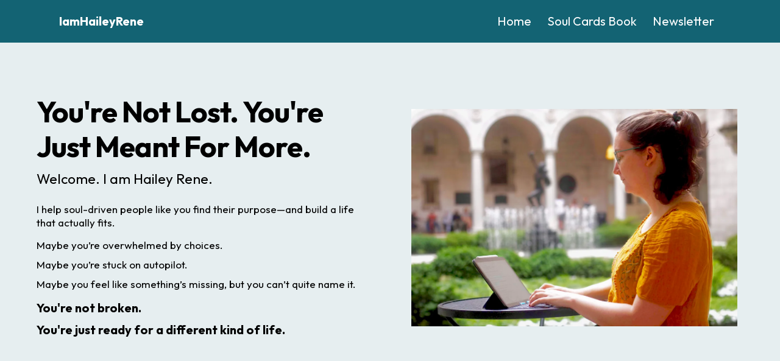

--- FILE ---
content_type: text/html; charset=utf-8
request_url: https://www.iamhaileyrene.com/
body_size: 49675
content:
<!DOCTYPE html><html  lang="en"><head><meta charset="utf-8"><meta name="viewport" content="minimum-scale=1.0, width=device-width, maximum-scale=1, user-scalable=no"><link rel="preconnect" href="https://fonts.gstatic.com/" crossorigin="anonymous"><script src="https://stcdn.leadconnectorhq.com/libphonenumber/1.10.60/libphonenumber-js.min.js" async type="text/javascript"></script><script src="https://stcdn.leadconnectorhq.com/intl-tel-input/17.0.12/js/utils.min.js" async type="text/javascript"></script><script src="https://stcdn.leadconnectorhq.com/intl-tel-input/intlTelInput.min.js" async type="text/javascript"></script><style>@import url('https://fonts.googleapis.com/css?family=Inter:100,100i,300,300i,400,400i,500,500i,700,700i,900,900i|Inter:100,100i,300,300i,400,400i,500,500i,700,700i,900,900i|roboto:100,100i,300,300i,400,400i,500,500i,700,700i,900,900i');

  .form-YDPfmuH8zX #_builder-form .form-builder--item input[type=text][class=form-control],.form-YDPfmuH8zX #_builder-form .form-builder--item .date-picker-custom-style,.form-YDPfmuH8zX #_builder-form .form-builder--item input[type=number]{
    background-color: #FFFFFFFF !important;
    color: #2c3345FF !important;
    border: 1px solid #ACACACFF !important;
    border-radius: 5px !important;
    padding: 8px 15px 8px 20px !important;
    box-shadow: 0px 0px 0px 0px #FFFFFF;
    font-family: 'Inter';
    font-size: 12px;
    font-weight: 300;
    background-clip: inherit !important;
  }
  .form-YDPfmuH8zX #_builder-form textarea {
    background-color: #FFFFFFFF !important;
    color: #2c3345FF !important;
    border: 1px solid #ACACACFF !important;
    border-radius: 5px !important;
    padding: 8px 15px 8px 20px !important;
    box-shadow: 0px 0px 0px 0px #FFFFFF !important;
    font-family: 'Inter';
    font-size: 12px;
    font-weight: 300;
    background-clip: inherit !important;
  }
  .form-YDPfmuH8zX #_builder-form input[type=tel],.form-YDPfmuH8zX #_builder-form input[type=email],.form-YDPfmuH8zX #_builder-form .multiselect .multiselect__tags{
    background-color: #FFFFFFFF !important;
    color: #2c3345FF !important;
    border: 1px solid #ACACACFF !important; 
    border: 1px solid #ACACACFF !important;
    border-radius: 5px !important;
    padding: 8px 15px 8px 20px !important;
    box-shadow: 0px 0px 0px 0px #FFFFFF;
    font-family: 'Inter';
    font-size: 12px;
    font-weight: 300;
    background-clip: inherit !important;
  }
  .form-YDPfmuH8zX #_builder-form .multi_select_form {
    border-radius: 5px !important;
  }
  .form-YDPfmuH8zX #_builder-form .iti--allow-dropdown input, .iti--allow-dropdown input[type=tel]{
    padding-left: 50px !important;
  }
  .form-YDPfmuH8zX #_builder-form .countryphone {
    height: inherit;
  }


  .form-YDPfmuH8zX #_builder-form .form-builder--item .date-picker-custom-style input[type=text],  .form-YDPfmuH8zX #_builder-form .form-builder--item .multiselect .multiselect__placeholder {
    padding:0;
    background-color: #FFFFFFFF;
    color: #2c3345FF;
    font-size: 12px;
  }
  .form-YDPfmuH8zX #_builder-form .form-builder--item .multiselect .multiselect__input{
    background-color: #FFFFFFFF !important;
  }
  .form-YDPfmuH8zX #_builder-form .form-builder--item .multiselect .multiselect__select{
    background: transparent;
    z-index:10;
  }
  .form-YDPfmuH8zX #_builder-form .form-builder--item .multiselect ,.multiselect__single{
    padding:0 !important;
    margin:0 !important;
    min-height: 24px;
    color:  #2c3345FF !important;
    background-color: #FFFFFFFF !important;
    font-family: 'Inter';
    font-size: 12px;
    font-weight: 300;
  }
  .form-YDPfmuH8zX #_builder-form .form-builder--item  .multiselect__placeholder {
    padding:0 !important;
    margin:0 !important;
    min-height: 24px;
    color: #8c8c8cFF !important;
    background-color: #FFFFFFFF !important;
    font-family: 'Inter';
    font-size: 12px;
    font-weight: 300;
  }
  .form-YDPfmuH8zX #_builder-form .field-container{
    width:100%;
    max-width: 900px;
  }
  .form-YDPfmuH8zX #_builder-form ::-webkit-input-placeholder { /* Chrome, Firefox, Opera, Safari 10.1+ */
    color: #8c8c8cFF;
    font-family: 'Inter';
    font-size: 12px;
    font-weight: 300;
    opacity: 1; /* Firefox */
  }
  .form-YDPfmuH8zX #_builder-form ::placeholder {
    color: #8c8c8cFF !important;
    font-family: 'Inter';
    font-size: 12px;
    font-weight: 300;
  }
  .form-YDPfmuH8zX #_builder-form :-ms-input-placeholder { /* Internet Explorer 10-11 */
    color: #8c8c8cFF !important;
    font-family: 'Inter';
    font-size: 12px;
    font-weight: 300;
  }
  .form-YDPfmuH8zX #_builder-form ::-ms-input-placeholder { /* Microsoft Edge */
    color: #8c8c8cFF !important;
    font-family: 'Inter';
    font-size: 12px;
    font-weight: 300;
  }

  .form-YDPfmuH8zX #_builder-form label{ 
    color: #2c3345FF;
    font-family: 'Inter';
    font-size: 14px;
    font-weight: 500;
  }
  .form-YDPfmuH8zX #_builder-form .short-label{ 
    color: #2c3345FF;
    font-family: 'Inter';
    font-size: 12px;
    font-weight: 300;
    -webkit-font-smoothing: auto;
  }
  .form-YDPfmuH8zX #_builder-form .form-builder--item .payment-suggestion-tag-container {
    background-color: #FFFFFFFF;
    color: #2c3345FF !important;
    font-family: 'Inter';
    font-size: 12px;
    font-weight: 300;
      box-shadow: 0px 0px 0px 0px #FFFFFF;
  }
  .form-YDPfmuH8zX #_builder-form .product-summary-amount-large, #order-confirmation .product-summary-amount-large {
    color: #2c3345FF;
    font-size: 18px;
    font-weight: 700;
    font-family: Inter;
    line-height: 1.5rem;
  }
  .form-YDPfmuH8zX #_builder-form .product-summary-amount-normal, #order-confirmation .product-summary-amount-normal {
    color: #2c3345FF;
    font-size: 14px;
    font-weight: 600;
    font-family: Inter;
    line-height: 1.5rem;
  }
  .form-YDPfmuH8zX #_builder-form .product-summary-label-bold, #order-confirmation .product-summary-label-bold{
    color: #2c3345FF;
    font-size: 14px;
    font-weight: 700;
    font-family: Inter;
    line-height: 1.5rem;
  }
  .form-YDPfmuH8zX #_builder-form .crossed-amount {
    color: #2c3345FF;
    font-size: 16px;
    font-weight: 600;
    font-family: Inter;
    line-height: 1.5rem;
  }
  .form-YDPfmuH8zX #_builder-form .product-summary-label-large, #order-confirmation .product-summary-label-large{
    color: #2c3345FF;
    font-size: 16px;
    font-weight: 600;
    font-family: Inter;
    line-height: 1.575rem;
  }
  .form-YDPfmuH8zX #_builder-form .product-summary-label-normal, #order-confirmation .product-summary-label-normal{
    color: #2c3345FF;
    font-size: 14px;
    font-weight: 500;
    font-family: Inter;
    line-height: 1.575rem;
  }
  .form-YDPfmuH8zX #_builder-form .product-summary-label-small, #order-confirmation .product-summary-label-small{
    color: #2c3345FF;
    font-size: 12px;
    font-weight: 500;
    font-family: Inter;
    line-height: 1.575rem;
  }
  .form-YDPfmuH8zX #_builder-form .variant-tag {
    color: #2c3345FF;
    font-size: 13px;
    font-weight: 500;
    font-family: Inter;
    line-height: 1.5rem;
  }
  .form-YDPfmuH8zX #_builder-form .selected-tag {
    background-color: #009EF426 !important;
  }
  .form-YDPfmuH8zX #_builder-form .payment-tag, .form-YDPfmuH8zX #_builder-form .quantity-container-counter { 
    box-shadow: 0px 0px 0px 0px #FFFFFF;
    background-color : #FFFFFFFF; 
  }
  .form-YDPfmuH8zX #_builder-form .quantity-container-counter  {
    padding-top: 6px !important;
    padding-bottom:  6px !important;
  }
  .form-YDPfmuH8zX #_builder-form .quantity-text {
    font-size: 12px !important;
  }
  </style><style>@import url('https://fonts.googleapis.com/css?family=Roboto:100,100i,300,300i,400,400i,500,500i,700,700i,900,900i');</style><style> 

 :root{ --primary: #37ca37;
--secondary: #188bf6;
--white: #ffffff;
--gray: #cbd5e0;
--black: #000000;
--red: #e93d3d;
--orange: #f6ad55;
--yellow: #faf089;
--green: #9ae6b4;
--teal: #81e6d9;
--malibu: #63b3ed;
--indigo: #757BBD;
--purple: #d6bcfa;
--pink: #fbb6ce;
--transparent: transparent;
--overlay: rgba(0, 0, 0, 0.5);
--color-lm7sa8i1: #136373;
--color-ma94j4ep: #e6eef0;
--arial: 'Arial';
--lato: 'Lato';
--open-sans: 'Open Sans';
--montserrat: 'Montserrat';
--roboto: 'Roboto';
--rock-salt: 'Rock Salt';
--poppins: 'Poppins';
--outfit: 'Outfit';
--headlinefont: 'Outfit';
--contentfont: 'Outfit';
--text-color: #000000;
--link-color: #188bf6; } .bg-fixed{bottom:0;top:0;left:0;right:0;position:fixed;overflow:auto;background-color:var(--white)} 
      
      .drop-zone-draggable .hl_main_popup{box-shadow:none;padding:20px;margin-top:0;border-color:var(--gray);border-width:10px;border-style:solid;background-color:var(--white)}
      
      
#hl_main_popup{box-shadow:none;padding:20px;margin-top:0;border-color:var(--gray);border-width:10px;border-style:solid;background-color:var(--white);width:720px}@media screen and (min-width:0px) and (max-width:480px){#hl_main_popup{width:380px!important}} 
 /* ---- Main Header styles ----- */  
 :root{--white:#ffffff;--black:#000000;--transparent:transparent;--overlay:rgba(0, 0, 0, 0.5);--color-lm7sa8i1:#136373}.hl_page-preview--content .section-nxpGrwmwkf{padding:0 75px 0 77px;margin-top:0;margin-bottom:0;background-color:var(--color-lm7sa8i1);border-color:var(--black);border-width:2px;border-style:solid}.hl_page-preview--content .col-ddh2kB3mNC .inner,.hl_page-preview--content .row-T8DPHOoVtN{margin-top:0;margin-bottom:0;padding:0;background-color:var(--transparent);border-color:var(--black);border-width:2px;border-style:solid;width:100%}.hl_page-preview--content .col-ddh2kB3mNC{width:100%}.hl_page-preview--content .col-ddh2kB3mNC .inner{padding:10px 5px}.hl_page-preview--content .cnav-menu-vq11qez6FY{font-family:var(--contentfont);padding:0;margin-top:0;background-color:var(--color-lm7sa8i1);mobile-background-color:var(--overlay);color:var(--white);bold-text-color:var(--white);italic-text-color:var(--white);underline-text-color:var(--white);icon-color:var(--white);secondary-color:var(--white);nav-menu-item-hover-background-color:var(--color-lm7sa8i1);line-height:1.3em;text-transform:none;letter-spacing:0;text-align:center;border-color:var(--black);border-width:2px;border-style:solid;nav-menu-item-spacing-x:13px;nav-menu-item-spacing-y:5px;dropdown-background:var(--white);dropdown-text-color:var(--black);dropdown-hover-color:var(--black);dropdown-item-spacing:10px}#section-nxpGrwmwkf>.inner{max-width:1170px}#col-ddh2kB3mNC>.inner{flex-direction:column;justify-content:center;align-items:inherit;flex-wrap:nowrap}#nav-menu-vq11qez6FY .nav-menu,.--mobile #nav-menu-vq11qez6FY .nav-menu{font-size:20px;font-weight:undefined}#nav-menu-popup.nav-menu-vq11qez6FY .nav-menu-body{background:var(--overlay)}#nav-menu-vq11qez6FY .nav-menu li.nav-menu-item{display:flex;align-items:center;white-space:nowrap}#nav-menu-vq11qez6FY .items-cart-active{color:#155eef}#nav-menu-vq11qez6FY .items-cart{color:undefined}#nav-menu-popup.nav-menu-vq11qez6FY .nav-menu .nav-menu-item a,#nav-menu-vq11qez6FY .nav-menu .nav-menu-item a{color:var(--white);cursor:pointer;height:inherit;display:flex;align-items:center;padding:5px 13px;transition:all .3s ease}#nav-menu-vq11qez6FY .nav-menu .nav-menu-item:hover a{color:var(--white);background:var(--color-lm7sa8i1)}#nav-menu-popup.nav-menu-vq11qez6FY .nav-menu .nav-menu-item:hover a,#nav-menu-popup.nav-menu-vq11qez6FY .nav-menu-body .nav-menu .nav-menu-item:hover{color:var(--white)}.--mobile #nav-menu-vq11qez6FY .nav-menu .dropdown-menu .dropdown-item{font-size:18px;font-weight:undefined}#nav-menu-popup.nav-menu-vq11qez6FY .nav-menu{font-size:20px;font-family:var(--contentfont);font-weight:undefined}#nav-menu-popup.nav-menu-vq11qez6FY .nav-menu-body .close-menu{color:var(--white);font-size:20px;font-weight:600}#nav-menu-popup.nav-menu-vq11qez6FY .nav-menu-body .nav-menu .nav-menu-item{color:var(--white);text-align:center;transition:all .3s ease;font-size:18px;font-weight:undefined}#nav-menu-vq11qez6FY .nav-menu .dropdown-menu .dropdown-item{font-size:18px;text-align:center;font-weight:undefined}#nav-menu-popup.nav-menu-vq11qez6FY .nav-menu .nav-dropdown-menu .nav-menu-item:hover a,#nav-menu-vq11qez6FY .nav-menu .dropdown-menu .dropdown-item a{color:var(--black);background:var(--white);padding:10px;transition:all .3s ease}#nav-menu-popup.nav-menu-vq11qez6FY .nav-menu-body .nav-dropdown-menu .nav-menu-item a,#nav-menu-popup.nav-menu-vq11qez6FY .nav-menu-body .nav-dropdown-menu .nav-menu-item:hover a,#nav-menu-vq11qez6FY .nav-menu .dropdown-menu .dropdown-item:hover a{color:var(--black)}#nav-menu-popup.nav-menu-vq11qez6FY .nav-menu-body .nav-dropdown-menu .nav-menu-item{background:var(--white);font-size:18px;font-weight:undefined}#nav-menu-vq11qez6FY .nav-menu-mobile span::before{cursor:pointer;color:var(--white);content:"";font-family:"Font Awesome 5 Free";font-size:20px;font-weight:600}@media screen and (min-width:0px) and (max-width:480px){.nav-menu-vq11qez6FY .branding .title{font-size:20px;line-height:1.3em;font-weight:undefined}#nav-menu-vq11qez6FY .hl-autocomplete-results li{font-size:20px}}@media screen and (min-width:481px) and (max-width:10000px){.nav-menu-vq11qez6FY .branding .title{font-size:20px;line-height:1.3em;font-weight:undefined}#nav-menu-vq11qez6FY .hl-autocomplete-results li{font-size:20px}}#nav-menu-vq11qez6FY strong{font-weight:700}#nav-menu-vq11qez6FY em,#nav-menu-vq11qez6FY strong,#nav-menu-vq11qez6FY u{color:var(--white)!important}#nav-menu-vq11qez6FY .hl-autocomplete-input{border:1px solid #cacaca;margin:1px;border-radius:16px}#nav-menu-vq11qez6FY .hl-autocomplete{font-family:inherit}#nav-menu-vq11qez6FY .hl-autocomplete-button{background:#fff}#nav-menu-vq11qez6FY .hl-autocomplete-input-wrapper{color:#000;background-color:#fff}#nav-menu-vq11qez6FY .hl-autocomplete-results{border:1px solid #cacaca;border-top:none;border-radius:16px;border-top-left-radius:0;border-top-right-radius:0;color:var(--white);background-color:var(--color-lm7sa8i1)}#nav-menu-vq11qez6FY .hl-autocomplete-input:hover{border-width:1.5px;margin:.5px}#nav-menu-vq11qez6FY .hl-autocomplete-input:focus-within{border-width:2px;margin:0} 
 /* ---- Section styles ----- */ 
:root{--black:#000000;--transparent:transparent;--color-ma94j4ep:#e6eef0}.hl_page-preview--content .section-iqhJYWOn2R{box-shadow:none;padding:60px 0 61px;margin:0;background-color:var(--color-ma94j4ep);border-color:var(--black);border-width:2px;border-style:solid}@media screen and (min-width:0px) and (max-width:480px){.hl_page-preview--content .section-iqhJYWOn2R{padding-top:40px}}.hl_page-preview--content .col-COm8i9rEB1,.hl_page-preview--content .row-zfeEEYWqF7{margin:0 auto;box-shadow:none;padding:15px 0;background-color:var(--transparent);border-color:var(--black);border-width:2px;border-style:solid;width:100%}.hl_page-preview--content .col-COm8i9rEB1{padding:10px 5px;margin:0 40px 0 0}.hl_page-preview--content #heading-WukciLiHmW,.hl_page-preview--content #sub-heading-b_Vcmqtj0W{margin:0}.hl_page-preview--content .cheading-WukciLiHmW,.hl_page-preview--content .csub-heading-b_Vcmqtj0W{font-family:var(--headlinefont);background-color:var(--transparent);color:var(--text-color);icon-color:var(--text-color);font-weight:400;box-shadow:none;opacity:1;text-shadow:none;border-color:var(--black);border-width:2px;border-style:solid;text-align:left}.hl_page-preview--content .cheading-WukciLiHmW{padding:0;line-height:1.2em;text-transform:capitalize;letter-spacing:-1px}.hl_page-preview--content .csub-heading-b_Vcmqtj0W{padding:10px 0 20px;line-height:1.3em;letter-spacing:0}.hl_page-preview--content #paragraph-TYGViUs87q{margin:5px 0 10px}.hl_page-preview--content .cparagraph-4OfdabMve-,.hl_page-preview--content .cparagraph-Fd_EQCC3eO,.hl_page-preview--content .cparagraph-KejkkYuBXm,.hl_page-preview--content .cparagraph-S2qkDEoAYJ,.hl_page-preview--content .cparagraph-TYGViUs87q,.hl_page-preview--content .cparagraph-q1s9oKyhhU{font-family:var(--contentfont);background-color:var(--transparent);color:var(--text-color);icon-color:var(--text-color);font-weight:medium;box-shadow:none;padding:0;opacity:1;text-shadow:none;border-color:var(--black);border-width:2px;border-style:solid;line-height:1.3em;letter-spacing:0;text-align:left}.hl_page-preview--content #paragraph-4OfdabMve-,.hl_page-preview--content #paragraph-KejkkYuBXm,.hl_page-preview--content #paragraph-S2qkDEoAYJ{margin:5px 0}.hl_page-preview--content #paragraph-q1s9oKyhhU{margin:10px 0 5px}.hl_page-preview--content #paragraph-Fd_EQCC3eO{margin:5px 0}.hl_page-preview--content .col-60S5EicMn9{box-shadow:none;padding:10px 5px;background-color:var(--transparent);width:100%;border-color:var(--black);border-width:2px;border-style:solid;margin:0}.hl_page-preview--content .image-GImyrzoRA2{margin:0}.hl_page-preview--content .image-GImyrzoRA2 .image-container img{box-shadow:none}.hl_page-preview--content .cimage-GImyrzoRA2{padding:10px;background-color:var(--transparent);opacity:1;text-align:center}#section-iqhJYWOn2R>.inner{max-width:1170px}#col-60S5EicMn9>.inner,#col-COm8i9rEB1>.inner{flex-direction:column;justify-content:center;align-items:inherit;flex-wrap:nowrap}.heading-WukciLiHmW{font-weight:700}.heading-WukciLiHmW em,.heading-WukciLiHmW strong,.heading-WukciLiHmW u,.paragraph-4OfdabMve- em,.paragraph-4OfdabMve- strong,.paragraph-4OfdabMve- u,.paragraph-Fd_EQCC3eO em,.paragraph-Fd_EQCC3eO strong,.paragraph-Fd_EQCC3eO u,.paragraph-KejkkYuBXm em,.paragraph-KejkkYuBXm strong,.paragraph-KejkkYuBXm u,.paragraph-S2qkDEoAYJ em,.paragraph-S2qkDEoAYJ strong,.paragraph-S2qkDEoAYJ u,.paragraph-TYGViUs87q em,.paragraph-TYGViUs87q strong,.paragraph-TYGViUs87q u,.paragraph-q1s9oKyhhU em,.paragraph-q1s9oKyhhU strong,.paragraph-q1s9oKyhhU u,.sub-heading-b_Vcmqtj0W em,.sub-heading-b_Vcmqtj0W strong,.sub-heading-b_Vcmqtj0W u{color:var(--text-color)!important}.heading-WukciLiHmW a,.heading-WukciLiHmW a *,.paragraph-4OfdabMve- a,.paragraph-4OfdabMve- a *,.paragraph-Fd_EQCC3eO a,.paragraph-Fd_EQCC3eO a *,.paragraph-KejkkYuBXm a,.paragraph-KejkkYuBXm a *,.paragraph-S2qkDEoAYJ a,.paragraph-S2qkDEoAYJ a *,.paragraph-TYGViUs87q a,.paragraph-TYGViUs87q a *,.paragraph-q1s9oKyhhU a,.paragraph-q1s9oKyhhU a *,.sub-heading-b_Vcmqtj0W a,.sub-heading-b_Vcmqtj0W a *{color:var(--link-color)!important;text-decoration:none}.heading-WukciLiHmW a:hover,.paragraph-4OfdabMve- a:hover,.paragraph-Fd_EQCC3eO a:hover,.paragraph-KejkkYuBXm a:hover,.paragraph-S2qkDEoAYJ a:hover,.paragraph-TYGViUs87q a:hover,.paragraph-q1s9oKyhhU a:hover,.sub-heading-b_Vcmqtj0W a:hover{text-decoration:underline}@media screen and (min-width:0px) and (max-width:480px){.heading-WukciLiHmW h1,.heading-WukciLiHmW h2,.heading-WukciLiHmW h3,.heading-WukciLiHmW h4,.heading-WukciLiHmW h5,.heading-WukciLiHmW h6,.heading-WukciLiHmW ul li,.heading-WukciLiHmW.text-output{font-size:48px!important;font-weight:700}}@media screen and (min-width:481px) and (max-width:10000px){.heading-WukciLiHmW h1,.heading-WukciLiHmW h2,.heading-WukciLiHmW h3,.heading-WukciLiHmW h4,.heading-WukciLiHmW h5,.heading-WukciLiHmW h6,.heading-WukciLiHmW ul li,.heading-WukciLiHmW.text-output{font-size:48px!important;font-weight:700}}.heading-WukciLiHmW.text-output h1:first-child:before,.heading-WukciLiHmW.text-output h2:first-child:before,.heading-WukciLiHmW.text-output h3:first-child:before,.heading-WukciLiHmW.text-output h4:first-child:before,.heading-WukciLiHmW.text-output h5:first-child:before,.heading-WukciLiHmW.text-output h6:first-child:before,.heading-WukciLiHmW.text-output p:first-child:before,.paragraph-4OfdabMve-.text-output h1:first-child:before,.paragraph-4OfdabMve-.text-output h2:first-child:before,.paragraph-4OfdabMve-.text-output h3:first-child:before,.paragraph-4OfdabMve-.text-output h4:first-child:before,.paragraph-4OfdabMve-.text-output h5:first-child:before,.paragraph-4OfdabMve-.text-output h6:first-child:before,.paragraph-4OfdabMve-.text-output p:first-child:before,.paragraph-Fd_EQCC3eO.text-output h1:first-child:before,.paragraph-Fd_EQCC3eO.text-output h2:first-child:before,.paragraph-Fd_EQCC3eO.text-output h3:first-child:before,.paragraph-Fd_EQCC3eO.text-output h4:first-child:before,.paragraph-Fd_EQCC3eO.text-output h5:first-child:before,.paragraph-Fd_EQCC3eO.text-output h6:first-child:before,.paragraph-Fd_EQCC3eO.text-output p:first-child:before,.paragraph-KejkkYuBXm.text-output h1:first-child:before,.paragraph-KejkkYuBXm.text-output h2:first-child:before,.paragraph-KejkkYuBXm.text-output h3:first-child:before,.paragraph-KejkkYuBXm.text-output h4:first-child:before,.paragraph-KejkkYuBXm.text-output h5:first-child:before,.paragraph-KejkkYuBXm.text-output h6:first-child:before,.paragraph-KejkkYuBXm.text-output p:first-child:before,.paragraph-S2qkDEoAYJ.text-output h1:first-child:before,.paragraph-S2qkDEoAYJ.text-output h2:first-child:before,.paragraph-S2qkDEoAYJ.text-output h3:first-child:before,.paragraph-S2qkDEoAYJ.text-output h4:first-child:before,.paragraph-S2qkDEoAYJ.text-output h5:first-child:before,.paragraph-S2qkDEoAYJ.text-output h6:first-child:before,.paragraph-S2qkDEoAYJ.text-output p:first-child:before,.paragraph-TYGViUs87q.text-output h1:first-child:before,.paragraph-TYGViUs87q.text-output h2:first-child:before,.paragraph-TYGViUs87q.text-output h3:first-child:before,.paragraph-TYGViUs87q.text-output h4:first-child:before,.paragraph-TYGViUs87q.text-output h5:first-child:before,.paragraph-TYGViUs87q.text-output h6:first-child:before,.paragraph-TYGViUs87q.text-output p:first-child:before,.paragraph-q1s9oKyhhU.text-output h1:first-child:before,.paragraph-q1s9oKyhhU.text-output h2:first-child:before,.paragraph-q1s9oKyhhU.text-output h3:first-child:before,.paragraph-q1s9oKyhhU.text-output h4:first-child:before,.paragraph-q1s9oKyhhU.text-output h5:first-child:before,.paragraph-q1s9oKyhhU.text-output h6:first-child:before,.paragraph-q1s9oKyhhU.text-output p:first-child:before,.sub-heading-b_Vcmqtj0W.text-output h1:first-child:before,.sub-heading-b_Vcmqtj0W.text-output h2:first-child:before,.sub-heading-b_Vcmqtj0W.text-output h3:first-child:before,.sub-heading-b_Vcmqtj0W.text-output h4:first-child:before,.sub-heading-b_Vcmqtj0W.text-output h5:first-child:before,.sub-heading-b_Vcmqtj0W.text-output h6:first-child:before,.sub-heading-b_Vcmqtj0W.text-output p:first-child:before{color:var(--text-color);content:'\';
    font-family: '';margin-right:5px;font-weight:700}.paragraph-4OfdabMve-,.paragraph-KejkkYuBXm,.paragraph-S2qkDEoAYJ,.paragraph-TYGViUs87q,.sub-heading-b_Vcmqtj0W{font-weight:400}@media screen and (min-width:0px) and (max-width:480px){.sub-heading-b_Vcmqtj0W h1,.sub-heading-b_Vcmqtj0W h2,.sub-heading-b_Vcmqtj0W h3,.sub-heading-b_Vcmqtj0W h4,.sub-heading-b_Vcmqtj0W h5,.sub-heading-b_Vcmqtj0W h6,.sub-heading-b_Vcmqtj0W ul li,.sub-heading-b_Vcmqtj0W.text-output{font-size:23px!important;font-weight:400}}@media screen and (min-width:481px) and (max-width:10000px){.sub-heading-b_Vcmqtj0W h1,.sub-heading-b_Vcmqtj0W h2,.sub-heading-b_Vcmqtj0W h3,.sub-heading-b_Vcmqtj0W h4,.sub-heading-b_Vcmqtj0W h5,.sub-heading-b_Vcmqtj0W h6,.sub-heading-b_Vcmqtj0W ul li,.sub-heading-b_Vcmqtj0W.text-output{font-size:23px!important;font-weight:400}}@media screen and (min-width:0px) and (max-width:480px){.paragraph-TYGViUs87q h1,.paragraph-TYGViUs87q h2,.paragraph-TYGViUs87q h3,.paragraph-TYGViUs87q h4,.paragraph-TYGViUs87q h5,.paragraph-TYGViUs87q h6,.paragraph-TYGViUs87q ul li,.paragraph-TYGViUs87q.text-output{font-size:17px!important;font-weight:400}}@media screen and (min-width:481px) and (max-width:10000px){.paragraph-TYGViUs87q h1,.paragraph-TYGViUs87q h2,.paragraph-TYGViUs87q h3,.paragraph-TYGViUs87q h4,.paragraph-TYGViUs87q h5,.paragraph-TYGViUs87q h6,.paragraph-TYGViUs87q ul li,.paragraph-TYGViUs87q.text-output{font-size:17px!important;font-weight:400}}@media screen and (min-width:0px) and (max-width:480px){.paragraph-4OfdabMve- h1,.paragraph-4OfdabMve- h2,.paragraph-4OfdabMve- h3,.paragraph-4OfdabMve- h4,.paragraph-4OfdabMve- h5,.paragraph-4OfdabMve- h6,.paragraph-4OfdabMve- ul li,.paragraph-4OfdabMve-.text-output{font-size:17px!important;font-weight:400}}@media screen and (min-width:481px) and (max-width:10000px){.paragraph-4OfdabMve- h1,.paragraph-4OfdabMve- h2,.paragraph-4OfdabMve- h3,.paragraph-4OfdabMve- h4,.paragraph-4OfdabMve- h5,.paragraph-4OfdabMve- h6,.paragraph-4OfdabMve- ul li,.paragraph-4OfdabMve-.text-output{font-size:17px!important;font-weight:400}}@media screen and (min-width:0px) and (max-width:480px){.paragraph-S2qkDEoAYJ h1,.paragraph-S2qkDEoAYJ h2,.paragraph-S2qkDEoAYJ h3,.paragraph-S2qkDEoAYJ h4,.paragraph-S2qkDEoAYJ h5,.paragraph-S2qkDEoAYJ h6,.paragraph-S2qkDEoAYJ ul li,.paragraph-S2qkDEoAYJ.text-output{font-size:17px!important;font-weight:400}}@media screen and (min-width:481px) and (max-width:10000px){.paragraph-S2qkDEoAYJ h1,.paragraph-S2qkDEoAYJ h2,.paragraph-S2qkDEoAYJ h3,.paragraph-S2qkDEoAYJ h4,.paragraph-S2qkDEoAYJ h5,.paragraph-S2qkDEoAYJ h6,.paragraph-S2qkDEoAYJ ul li,.paragraph-S2qkDEoAYJ.text-output{font-size:17px!important;font-weight:400}}@media screen and (min-width:0px) and (max-width:480px){.paragraph-KejkkYuBXm h1,.paragraph-KejkkYuBXm h2,.paragraph-KejkkYuBXm h3,.paragraph-KejkkYuBXm h4,.paragraph-KejkkYuBXm h5,.paragraph-KejkkYuBXm h6,.paragraph-KejkkYuBXm ul li,.paragraph-KejkkYuBXm.text-output{font-size:17px!important;font-weight:400}}@media screen and (min-width:481px) and (max-width:10000px){.paragraph-KejkkYuBXm h1,.paragraph-KejkkYuBXm h2,.paragraph-KejkkYuBXm h3,.paragraph-KejkkYuBXm h4,.paragraph-KejkkYuBXm h5,.paragraph-KejkkYuBXm h6,.paragraph-KejkkYuBXm ul li,.paragraph-KejkkYuBXm.text-output{font-size:17px!important;font-weight:400}}.paragraph-Fd_EQCC3eO,.paragraph-q1s9oKyhhU{font-weight:700}@media screen and (min-width:0px) and (max-width:480px){.paragraph-q1s9oKyhhU h1,.paragraph-q1s9oKyhhU h2,.paragraph-q1s9oKyhhU h3,.paragraph-q1s9oKyhhU h4,.paragraph-q1s9oKyhhU h5,.paragraph-q1s9oKyhhU h6,.paragraph-q1s9oKyhhU ul li,.paragraph-q1s9oKyhhU.text-output{font-size:20px!important;font-weight:700}}@media screen and (min-width:481px) and (max-width:10000px){.paragraph-q1s9oKyhhU h1,.paragraph-q1s9oKyhhU h2,.paragraph-q1s9oKyhhU h3,.paragraph-q1s9oKyhhU h4,.paragraph-q1s9oKyhhU h5,.paragraph-q1s9oKyhhU h6,.paragraph-q1s9oKyhhU ul li,.paragraph-q1s9oKyhhU.text-output{font-size:20px!important;font-weight:700}}@media screen and (min-width:0px) and (max-width:480px){.paragraph-Fd_EQCC3eO h1,.paragraph-Fd_EQCC3eO h2,.paragraph-Fd_EQCC3eO h3,.paragraph-Fd_EQCC3eO h4,.paragraph-Fd_EQCC3eO h5,.paragraph-Fd_EQCC3eO h6,.paragraph-Fd_EQCC3eO ul li,.paragraph-Fd_EQCC3eO.text-output{font-size:20px!important;font-weight:700}}@media screen and (min-width:481px) and (max-width:10000px){.paragraph-Fd_EQCC3eO h1,.paragraph-Fd_EQCC3eO h2,.paragraph-Fd_EQCC3eO h3,.paragraph-Fd_EQCC3eO h4,.paragraph-Fd_EQCC3eO h5,.paragraph-Fd_EQCC3eO h6,.paragraph-Fd_EQCC3eO ul li,.paragraph-Fd_EQCC3eO.text-output{font-size:20px!important;font-weight:700}} 
 /* ---- Section styles ----- */ 
:root{--white:#ffffff;--black:#000000;--transparent:transparent;--color-lm7sa8i1:#136373;--color-ma94j4ep:#e6eef0}.hl_page-preview--content .section-gmZThVzeHB{box-shadow:none;padding:40px 0 60px;margin:0;background-color:var(--color-lm7sa8i1);border-color:var(--black);border-width:2px;border-style:solid}.hl_page-preview--content .row-kP3zD_60ks{margin:0 auto;padding:15px 0;width:100%}.hl_page-preview--content .cheading-kiCJ0eOPyR,.hl_page-preview--content .col-KwH5Nz9ryr,.hl_page-preview--content .row-kP3zD_60ks{background-color:var(--transparent);box-shadow:none;border-color:var(--black);border-width:2px;border-style:solid}.hl_page-preview--content .col-KwH5Nz9ryr{padding:10px 5px;width:100%;margin:0}.hl_page-preview--content #heading-kiCJ0eOPyR,.hl_page-preview--content #paragraph-c-q20DkNGn{margin:0}.hl_page-preview--content .cheading-kiCJ0eOPyR{font-family:var(--headlinefont);color:var(--white);icon-color:var(--text-color);font-weight:400;padding:0;opacity:1;text-shadow:none;line-height:1.3em;letter-spacing:0;text-align:center}.hl_page-preview--content .col-5E-ucmcvM_,.hl_page-preview--content .row-NY2K2q61qE{margin:0 auto;box-shadow:none;padding:15px 0;background-color:var(--transparent);border-color:var(--black);border-width:2px;border-style:solid;width:100%}.hl_page-preview--content .col-5E-ucmcvM_{padding:10px 5px;margin:0}.hl_page-preview--content .cparagraph-c-q20DkNGn{font-family:var(--contentfont);color:var(--text-color);icon-color:var(--color-ma94j4ep);font-weight:medium;padding:0;opacity:1;text-shadow:none;line-height:1.3em;letter-spacing:0;text-align:center}.hl_page-preview--content #paragraph-5OZxQWwCzG{margin:10px 0 0}.hl_page-preview--content .col-pQyoQYDMGV,.hl_page-preview--content .cparagraph-5OZxQWwCzG,.hl_page-preview--content .cparagraph-c-q20DkNGn{box-shadow:none;background-color:var(--transparent);border-color:var(--black);border-width:2px;border-style:solid}.hl_page-preview--content .cparagraph-5OZxQWwCzG{font-family:var(--contentfont);color:var(--white);icon-color:var(--text-color);font-weight:medium;padding:0;opacity:1;text-shadow:none;line-height:1.3em;letter-spacing:0;text-align:center}.hl_page-preview--content .col-pQyoQYDMGV{padding:10px 5px;width:100%;margin:0}.hl_page-preview--content #paragraph-zXQuQZU6Sx{margin:0}.hl_page-preview--content .cparagraph-zXQuQZU6Sx{font-family:var(--contentfont);color:var(--text-color);icon-color:var(--color-ma94j4ep);font-weight:medium;padding:0;opacity:1;text-shadow:none;line-height:1.3em;letter-spacing:0;text-align:center}.hl_page-preview--content #paragraph-s8A5o9SMJ5{margin:10px 0 0}.hl_page-preview--content .col-eoEJJZVDly,.hl_page-preview--content .cparagraph-s8A5o9SMJ5,.hl_page-preview--content .cparagraph-zXQuQZU6Sx{box-shadow:none;background-color:var(--transparent);border-color:var(--black);border-width:2px;border-style:solid}.hl_page-preview--content .cparagraph-s8A5o9SMJ5{font-family:var(--contentfont);color:var(--white);icon-color:var(--text-color);font-weight:medium;padding:0;opacity:1;text-shadow:none;line-height:1.3em;letter-spacing:0;text-align:center}.hl_page-preview--content .col-eoEJJZVDly{padding:10px 5px;width:100%;margin:0}.hl_page-preview--content #paragraph-kTVuY3TB_D{margin:0}.hl_page-preview--content .cparagraph-GQyMAqgMk7,.hl_page-preview--content .cparagraph-kTVuY3TB_D{font-family:var(--contentfont);background-color:var(--transparent);color:var(--text-color);icon-color:var(--color-ma94j4ep);font-weight:medium;box-shadow:none;padding:0;opacity:1;text-shadow:none;border-color:var(--black);border-width:2px;border-style:solid;line-height:1.3em;letter-spacing:0;text-align:center}.hl_page-preview--content #paragraph-GQyMAqgMk7{margin:10px 0 0}.hl_page-preview--content .cparagraph-GQyMAqgMk7{color:var(--white);icon-color:var(--text-color)}.hl_page-preview--content .row-PwwizJSuA3{margin:0 auto;padding:15px 0;width:100%}.hl_page-preview--content .col-iP4Tkoz9XZ,.hl_page-preview--content .cparagraph--g2tAGWCwN,.hl_page-preview--content .row-PwwizJSuA3{background-color:var(--transparent);box-shadow:none;border-color:var(--black);border-width:2px;border-style:solid}.hl_page-preview--content .col-iP4Tkoz9XZ{padding:10px 5px;width:100%;margin:0}.hl_page-preview--content #paragraph--g2tAGWCwN{margin:0}.hl_page-preview--content .cparagraph--g2tAGWCwN{font-family:var(--contentfont);color:var(--white);icon-color:var(--text-color);font-weight:medium;padding:0;opacity:1;text-shadow:none;line-height:1.3em;letter-spacing:0;text-align:center}#section-gmZThVzeHB>.inner{max-width:1170px}#col-KwH5Nz9ryr>.inner{flex-direction:column;justify-content:center;align-items:inherit;flex-wrap:nowrap}.heading-kiCJ0eOPyR{font-weight:700}.heading-kiCJ0eOPyR em,.heading-kiCJ0eOPyR strong,.heading-kiCJ0eOPyR u,.paragraph-5OZxQWwCzG em,.paragraph-5OZxQWwCzG u,.paragraph-c-q20DkNGn em,.paragraph-c-q20DkNGn strong,.paragraph-c-q20DkNGn u{color:var(--text-color)!important}.heading-kiCJ0eOPyR a,.heading-kiCJ0eOPyR a *,.paragraph--g2tAGWCwN a,.paragraph--g2tAGWCwN a *,.paragraph-5OZxQWwCzG a,.paragraph-5OZxQWwCzG a *,.paragraph-GQyMAqgMk7 a,.paragraph-GQyMAqgMk7 a *,.paragraph-c-q20DkNGn a,.paragraph-c-q20DkNGn a *,.paragraph-kTVuY3TB_D a,.paragraph-kTVuY3TB_D a *,.paragraph-s8A5o9SMJ5 a,.paragraph-s8A5o9SMJ5 a *,.paragraph-zXQuQZU6Sx a,.paragraph-zXQuQZU6Sx a *{color:var(--link-color)!important;text-decoration:none}.heading-kiCJ0eOPyR a:hover,.paragraph--g2tAGWCwN a:hover,.paragraph-5OZxQWwCzG a:hover,.paragraph-GQyMAqgMk7 a:hover,.paragraph-c-q20DkNGn a:hover,.paragraph-kTVuY3TB_D a:hover,.paragraph-s8A5o9SMJ5 a:hover,.paragraph-zXQuQZU6Sx a:hover{text-decoration:underline}@media screen and (min-width:0px) and (max-width:480px){.heading-kiCJ0eOPyR h1,.heading-kiCJ0eOPyR h2,.heading-kiCJ0eOPyR h3,.heading-kiCJ0eOPyR h4,.heading-kiCJ0eOPyR h5,.heading-kiCJ0eOPyR h6,.heading-kiCJ0eOPyR ul li,.heading-kiCJ0eOPyR.text-output{font-size:32px!important;font-weight:700}}@media screen and (min-width:481px) and (max-width:10000px){.heading-kiCJ0eOPyR h1,.heading-kiCJ0eOPyR h2,.heading-kiCJ0eOPyR h3,.heading-kiCJ0eOPyR h4,.heading-kiCJ0eOPyR h5,.heading-kiCJ0eOPyR h6,.heading-kiCJ0eOPyR ul li,.heading-kiCJ0eOPyR.text-output{font-size:32px!important;font-weight:700}}.heading-kiCJ0eOPyR.text-output h1:first-child:before,.heading-kiCJ0eOPyR.text-output h2:first-child:before,.heading-kiCJ0eOPyR.text-output h3:first-child:before,.heading-kiCJ0eOPyR.text-output h4:first-child:before,.heading-kiCJ0eOPyR.text-output h5:first-child:before,.heading-kiCJ0eOPyR.text-output h6:first-child:before,.heading-kiCJ0eOPyR.text-output p:first-child:before{color:var(--text-color);content:'\';
    font-family: '';margin-right:5px;font-weight:700}#col-5E-ucmcvM_>.inner,#col-eoEJJZVDly>.inner,#col-pQyoQYDMGV>.inner{flex-direction:column;justify-content:flex-start;align-items:inherit;flex-wrap:nowrap}.paragraph-c-q20DkNGn{font-weight:500}@media screen and (min-width:0px) and (max-width:480px){.paragraph-c-q20DkNGn h1,.paragraph-c-q20DkNGn h2,.paragraph-c-q20DkNGn h3,.paragraph-c-q20DkNGn h4,.paragraph-c-q20DkNGn h5,.paragraph-c-q20DkNGn h6,.paragraph-c-q20DkNGn ul li,.paragraph-c-q20DkNGn.text-output{font-size:30px!important;font-weight:500}}@media screen and (min-width:481px) and (max-width:10000px){.paragraph-c-q20DkNGn h1,.paragraph-c-q20DkNGn h2,.paragraph-c-q20DkNGn h3,.paragraph-c-q20DkNGn h4,.paragraph-c-q20DkNGn h5,.paragraph-c-q20DkNGn h6,.paragraph-c-q20DkNGn ul li,.paragraph-c-q20DkNGn.text-output{font-size:30px!important;font-weight:500}}.paragraph-c-q20DkNGn.text-output h1:first-child:before,.paragraph-c-q20DkNGn.text-output h2:first-child:before,.paragraph-c-q20DkNGn.text-output h3:first-child:before,.paragraph-c-q20DkNGn.text-output h4:first-child:before,.paragraph-c-q20DkNGn.text-output h5:first-child:before,.paragraph-c-q20DkNGn.text-output h6:first-child:before,.paragraph-c-q20DkNGn.text-output p:first-child:before{color:var(--color-ma94j4ep);content:"";font-family:"Font Awesome 5 Free";margin-right:5px;font-weight:700}.paragraph-5OZxQWwCzG{font-weight:400}.paragraph-5OZxQWwCzG strong{color:var(--white)!important}@media screen and (min-width:0px) and (max-width:480px){.paragraph-5OZxQWwCzG h1,.paragraph-5OZxQWwCzG h2,.paragraph-5OZxQWwCzG h3,.paragraph-5OZxQWwCzG h4,.paragraph-5OZxQWwCzG h5,.paragraph-5OZxQWwCzG h6,.paragraph-5OZxQWwCzG ul li,.paragraph-5OZxQWwCzG.text-output{font-size:17px!important;font-weight:400}}@media screen and (min-width:481px) and (max-width:10000px){.paragraph-5OZxQWwCzG h1,.paragraph-5OZxQWwCzG h2,.paragraph-5OZxQWwCzG h3,.paragraph-5OZxQWwCzG h4,.paragraph-5OZxQWwCzG h5,.paragraph-5OZxQWwCzG h6,.paragraph-5OZxQWwCzG ul li,.paragraph-5OZxQWwCzG.text-output{font-size:17px!important;font-weight:400}}.paragraph-5OZxQWwCzG.text-output h1:first-child:before,.paragraph-5OZxQWwCzG.text-output h2:first-child:before,.paragraph-5OZxQWwCzG.text-output h3:first-child:before,.paragraph-5OZxQWwCzG.text-output h4:first-child:before,.paragraph-5OZxQWwCzG.text-output h5:first-child:before,.paragraph-5OZxQWwCzG.text-output h6:first-child:before,.paragraph-5OZxQWwCzG.text-output p:first-child:before{color:var(--text-color);content:'\';
    font-family: '';margin-right:5px;font-weight:700}.paragraph-zXQuQZU6Sx{font-weight:500}.paragraph-s8A5o9SMJ5 em,.paragraph-s8A5o9SMJ5 u,.paragraph-zXQuQZU6Sx em,.paragraph-zXQuQZU6Sx strong,.paragraph-zXQuQZU6Sx u{color:var(--text-color)!important}@media screen and (min-width:0px) and (max-width:480px){.paragraph-zXQuQZU6Sx h1,.paragraph-zXQuQZU6Sx h2,.paragraph-zXQuQZU6Sx h3,.paragraph-zXQuQZU6Sx h4,.paragraph-zXQuQZU6Sx h5,.paragraph-zXQuQZU6Sx h6,.paragraph-zXQuQZU6Sx ul li,.paragraph-zXQuQZU6Sx.text-output{font-size:30px!important;font-weight:500}}@media screen and (min-width:481px) and (max-width:10000px){.paragraph-zXQuQZU6Sx h1,.paragraph-zXQuQZU6Sx h2,.paragraph-zXQuQZU6Sx h3,.paragraph-zXQuQZU6Sx h4,.paragraph-zXQuQZU6Sx h5,.paragraph-zXQuQZU6Sx h6,.paragraph-zXQuQZU6Sx ul li,.paragraph-zXQuQZU6Sx.text-output{font-size:30px!important;font-weight:500}}.paragraph-zXQuQZU6Sx.text-output h1:first-child:before,.paragraph-zXQuQZU6Sx.text-output h2:first-child:before,.paragraph-zXQuQZU6Sx.text-output h3:first-child:before,.paragraph-zXQuQZU6Sx.text-output h4:first-child:before,.paragraph-zXQuQZU6Sx.text-output h5:first-child:before,.paragraph-zXQuQZU6Sx.text-output h6:first-child:before,.paragraph-zXQuQZU6Sx.text-output p:first-child:before{color:var(--color-ma94j4ep);content:"";font-family:"Font Awesome 5 Free";margin-right:5px;font-weight:700}.paragraph-s8A5o9SMJ5{font-weight:400}.paragraph-s8A5o9SMJ5 strong{color:var(--white)!important}@media screen and (min-width:0px) and (max-width:480px){.paragraph-s8A5o9SMJ5 h1,.paragraph-s8A5o9SMJ5 h2,.paragraph-s8A5o9SMJ5 h3,.paragraph-s8A5o9SMJ5 h4,.paragraph-s8A5o9SMJ5 h5,.paragraph-s8A5o9SMJ5 h6,.paragraph-s8A5o9SMJ5 ul li,.paragraph-s8A5o9SMJ5.text-output{font-size:17px!important;font-weight:400}}@media screen and (min-width:481px) and (max-width:10000px){.paragraph-s8A5o9SMJ5 h1,.paragraph-s8A5o9SMJ5 h2,.paragraph-s8A5o9SMJ5 h3,.paragraph-s8A5o9SMJ5 h4,.paragraph-s8A5o9SMJ5 h5,.paragraph-s8A5o9SMJ5 h6,.paragraph-s8A5o9SMJ5 ul li,.paragraph-s8A5o9SMJ5.text-output{font-size:17px!important;font-weight:400}}.paragraph-s8A5o9SMJ5.text-output h1:first-child:before,.paragraph-s8A5o9SMJ5.text-output h2:first-child:before,.paragraph-s8A5o9SMJ5.text-output h3:first-child:before,.paragraph-s8A5o9SMJ5.text-output h4:first-child:before,.paragraph-s8A5o9SMJ5.text-output h5:first-child:before,.paragraph-s8A5o9SMJ5.text-output h6:first-child:before,.paragraph-s8A5o9SMJ5.text-output p:first-child:before{color:var(--text-color);content:'\';
    font-family: '';margin-right:5px;font-weight:700}.paragraph-kTVuY3TB_D{font-weight:500}.paragraph--g2tAGWCwN em,.paragraph--g2tAGWCwN u,.paragraph-GQyMAqgMk7 em,.paragraph-GQyMAqgMk7 u,.paragraph-kTVuY3TB_D em,.paragraph-kTVuY3TB_D strong,.paragraph-kTVuY3TB_D u{color:var(--text-color)!important}@media screen and (min-width:0px) and (max-width:480px){.paragraph-kTVuY3TB_D h1,.paragraph-kTVuY3TB_D h2,.paragraph-kTVuY3TB_D h3,.paragraph-kTVuY3TB_D h4,.paragraph-kTVuY3TB_D h5,.paragraph-kTVuY3TB_D h6,.paragraph-kTVuY3TB_D ul li,.paragraph-kTVuY3TB_D.text-output{font-size:30px!important;font-weight:500}}@media screen and (min-width:481px) and (max-width:10000px){.paragraph-kTVuY3TB_D h1,.paragraph-kTVuY3TB_D h2,.paragraph-kTVuY3TB_D h3,.paragraph-kTVuY3TB_D h4,.paragraph-kTVuY3TB_D h5,.paragraph-kTVuY3TB_D h6,.paragraph-kTVuY3TB_D ul li,.paragraph-kTVuY3TB_D.text-output{font-size:30px!important;font-weight:500}}.paragraph-kTVuY3TB_D.text-output h1:first-child:before,.paragraph-kTVuY3TB_D.text-output h2:first-child:before,.paragraph-kTVuY3TB_D.text-output h3:first-child:before,.paragraph-kTVuY3TB_D.text-output h4:first-child:before,.paragraph-kTVuY3TB_D.text-output h5:first-child:before,.paragraph-kTVuY3TB_D.text-output h6:first-child:before,.paragraph-kTVuY3TB_D.text-output p:first-child:before{color:var(--color-ma94j4ep);content:"";font-family:"Font Awesome 5 Free";margin-right:5px;font-weight:700}.paragraph-GQyMAqgMk7{font-weight:400}.paragraph--g2tAGWCwN strong,.paragraph-GQyMAqgMk7 strong{color:var(--white)!important}@media screen and (min-width:0px) and (max-width:480px){.paragraph-GQyMAqgMk7 h1,.paragraph-GQyMAqgMk7 h2,.paragraph-GQyMAqgMk7 h3,.paragraph-GQyMAqgMk7 h4,.paragraph-GQyMAqgMk7 h5,.paragraph-GQyMAqgMk7 h6,.paragraph-GQyMAqgMk7 ul li,.paragraph-GQyMAqgMk7.text-output{font-size:17px!important;font-weight:400}}@media screen and (min-width:481px) and (max-width:10000px){.paragraph-GQyMAqgMk7 h1,.paragraph-GQyMAqgMk7 h2,.paragraph-GQyMAqgMk7 h3,.paragraph-GQyMAqgMk7 h4,.paragraph-GQyMAqgMk7 h5,.paragraph-GQyMAqgMk7 h6,.paragraph-GQyMAqgMk7 ul li,.paragraph-GQyMAqgMk7.text-output{font-size:17px!important;font-weight:400}}.paragraph--g2tAGWCwN.text-output h1:first-child:before,.paragraph--g2tAGWCwN.text-output h2:first-child:before,.paragraph--g2tAGWCwN.text-output h3:first-child:before,.paragraph--g2tAGWCwN.text-output h4:first-child:before,.paragraph--g2tAGWCwN.text-output h5:first-child:before,.paragraph--g2tAGWCwN.text-output h6:first-child:before,.paragraph--g2tAGWCwN.text-output p:first-child:before,.paragraph-GQyMAqgMk7.text-output h1:first-child:before,.paragraph-GQyMAqgMk7.text-output h2:first-child:before,.paragraph-GQyMAqgMk7.text-output h3:first-child:before,.paragraph-GQyMAqgMk7.text-output h4:first-child:before,.paragraph-GQyMAqgMk7.text-output h5:first-child:before,.paragraph-GQyMAqgMk7.text-output h6:first-child:before,.paragraph-GQyMAqgMk7.text-output p:first-child:before{color:var(--text-color);content:'\';
    font-family: '';margin-right:5px;font-weight:700}#col-iP4Tkoz9XZ>.inner{flex-direction:column;justify-content:center;align-items:inherit;flex-wrap:nowrap}.paragraph--g2tAGWCwN{font-weight:500}@media screen and (min-width:0px) and (max-width:480px){.paragraph--g2tAGWCwN h1,.paragraph--g2tAGWCwN h2,.paragraph--g2tAGWCwN h3,.paragraph--g2tAGWCwN h4,.paragraph--g2tAGWCwN h5,.paragraph--g2tAGWCwN h6,.paragraph--g2tAGWCwN ul li,.paragraph--g2tAGWCwN.text-output{font-size:17px!important;font-weight:500}}@media screen and (min-width:481px) and (max-width:10000px){.paragraph--g2tAGWCwN h1,.paragraph--g2tAGWCwN h2,.paragraph--g2tAGWCwN h3,.paragraph--g2tAGWCwN h4,.paragraph--g2tAGWCwN h5,.paragraph--g2tAGWCwN h6,.paragraph--g2tAGWCwN ul li,.paragraph--g2tAGWCwN.text-output{font-size:17px!important;font-weight:500}} 
 /* ---- Section styles ----- */ 
:root{--white:#ffffff;--black:#000000;--green:#9ae6b4;--transparent:transparent;--color-lm7sa8i1:#136373}.hl_page-preview--content .section-8RGwkTUFzK{box-shadow:none;padding:40px 0 60px;margin:0;background-color:var(--transparent);border-color:var(--black);border-width:2px;border-style:solid}@media screen and (min-width:0px) and (max-width:480px){.hl_page-preview--content .section-8RGwkTUFzK{padding-bottom:40px}}.hl_page-preview--content .row-uVLrpycuE7{margin:0 auto;padding:15px 0;width:100%}.hl_page-preview--content .cheading-ElBLXuEm82,.hl_page-preview--content .col-nJ_MrKMc5p,.hl_page-preview--content .row-uVLrpycuE7{background-color:var(--transparent);box-shadow:none;border-color:var(--black);border-width:2px;border-style:solid}.hl_page-preview--content .col-nJ_MrKMc5p{padding:10px 5px;width:100%;margin:0}.hl_page-preview--content #heading-ElBLXuEm82{margin:0}.hl_page-preview--content .cheading-ElBLXuEm82{font-family:var(--headlinefont);color:var(--black);icon-color:var(--text-color);font-weight:400;padding:0;opacity:1;text-shadow:none;line-height:1.3em;letter-spacing:0;text-align:center}.hl_page-preview--content .col-vW09R6iyuz,.hl_page-preview--content .row-PygnVtyBFW{margin:0 auto;box-shadow:none;padding:15px 0;background-color:var(--transparent);border-color:var(--black);border-width:2px;border-style:solid;width:100%}.hl_page-preview--content .col-vW09R6iyuz{padding:20px;border-color:var(--color-lm7sa8i1);border-width:1px;margin:0 20px}@media screen and (min-width:0px) and (max-width:480px){.hl_page-preview--content .col-vW09R6iyuz{padding-left:20px!important;padding-right:20px!important;margin-bottom:20px}}.hl_page-preview--content #paragraph-QVVbQ7xchw,.hl_page-preview--content #paragraph-XJF-JQMGCx{margin:0 0 10px}.hl_page-preview--content .cparagraph-1l8bK20pOc,.hl_page-preview--content .cparagraph-QVVbQ7xchw,.hl_page-preview--content .cparagraph-XJF-JQMGCx{font-family:var(--contentfont);background-color:var(--transparent);color:var(--text-color);icon-color:var(--color-lm7sa8i1);font-weight:medium;box-shadow:none;padding:0;opacity:1;text-shadow:none;border-color:var(--black);border-width:2px;border-style:solid;line-height:1.3em;letter-spacing:0;text-align:left}.hl_page-preview--content .cparagraph-1l8bK20pOc,.hl_page-preview--content .cparagraph-XJF-JQMGCx{icon-color:var(--text-color)}.hl_page-preview--content #paragraph-1l8bK20pOc{margin:0}.hl_page-preview--content .button-4eElgMU7Cg{margin:20px 0 10px;text-align:center}.hl_page-preview--content .cbutton-4eElgMU7Cg{font-family:var(--headlinefont);background-color:var(--color-lm7sa8i1);color:var(--white);secondary-color:var(--white);text-decoration:none;padding:10px 20px;border-color:var(--green);border-width:2px;border-style:solid;letter-spacing:0;text-transform:none;width:100%;box-shadow:none;text-shadow:none}.hl_page-preview--content .col-gC0HTEK0pj{box-shadow:none;padding:20px;background-color:var(--transparent);width:100%;border-color:var(--color-lm7sa8i1);border-width:1px;border-style:solid;margin:0 20px}@media screen and (min-width:0px) and (max-width:480px){.hl_page-preview--content .col-gC0HTEK0pj{padding-left:20px!important;padding-right:20px!important;margin-bottom:20px}}.hl_page-preview--content #paragraph-KcnnNKVLIA,.hl_page-preview--content #paragraph-ansO4l-phd{margin:0 0 10px}.hl_page-preview--content .cparagraph-FZpk-0lRDZ,.hl_page-preview--content .cparagraph-KcnnNKVLIA,.hl_page-preview--content .cparagraph-ansO4l-phd{font-family:var(--contentfont);background-color:var(--transparent);color:var(--text-color);icon-color:var(--color-lm7sa8i1);font-weight:medium;box-shadow:none;padding:0;opacity:1;text-shadow:none;border-color:var(--black);border-width:2px;border-style:solid;line-height:1.3em;letter-spacing:0;text-align:left}.hl_page-preview--content .cparagraph-FZpk-0lRDZ,.hl_page-preview--content .cparagraph-ansO4l-phd{icon-color:var(--text-color)}.hl_page-preview--content #paragraph-FZpk-0lRDZ{margin:0}.hl_page-preview--content .cparagraph-FZpk-0lRDZ{padding:0 0 15px}.hl_page-preview--content .button-XniMKz1fVY{margin:20px 0 10px;text-align:center}.hl_page-preview--content .cbutton-XniMKz1fVY{font-family:var(--headlinefont);background-color:var(--color-lm7sa8i1);color:var(--white);secondary-color:var(--white);text-decoration:none;padding:10px 20px;border-color:var(--green);border-width:2px;border-style:solid;letter-spacing:0;text-transform:none;width:100%;box-shadow:none;text-shadow:none}.hl_page-preview--content .col-HNXTskPTXG{box-shadow:none;padding:20px;background-color:var(--transparent);width:100%;border-color:var(--color-lm7sa8i1);border-width:1px;border-style:solid;margin:0 20px}@media screen and (min-width:0px) and (max-width:480px){.hl_page-preview--content .col-HNXTskPTXG{padding-left:20px!important;padding-right:20px!important;margin-bottom:20px}}.hl_page-preview--content #paragraph-6dgp03wYUu{margin:0 0 10px}.hl_page-preview--content .cparagraph-6dgp03wYUu,.hl_page-preview--content .cparagraph-L1GpPiww5X,.hl_page-preview--content .cparagraph-tXfYPIvWzm{font-family:var(--contentfont);background-color:var(--transparent);color:var(--text-color);icon-color:var(--text-color);font-weight:medium;box-shadow:none;padding:0;opacity:1;text-shadow:none;border-color:var(--black);border-width:2px;border-style:solid;line-height:1.3em;letter-spacing:0;text-align:left}.hl_page-preview--content #paragraph-L1GpPiww5X{margin:0}.hl_page-preview--content .cparagraph-L1GpPiww5X,.hl_page-preview--content .cparagraph-tXfYPIvWzm{padding:0 0 15px}.hl_page-preview--content #paragraph-tXfYPIvWzm{margin:0 0 10px}.hl_page-preview--content .cparagraph-tXfYPIvWzm{icon-color:var(--color-lm7sa8i1);padding:0}.hl_page-preview--content .button-_bqCbOde1a{margin:20px 0 10px;text-align:center}.hl_page-preview--content .cbutton-_bqCbOde1a{font-family:var(--headlinefont);background-color:var(--color-lm7sa8i1);color:var(--white);secondary-color:var(--white);text-decoration:none;padding:10px 20px;border-color:var(--green);border-width:2px;border-style:solid;letter-spacing:0;text-transform:none;width:100%;box-shadow:none;text-shadow:none}#section-8RGwkTUFzK>.inner{max-width:1170px}#col-nJ_MrKMc5p>.inner{flex-direction:column;justify-content:center;align-items:inherit;flex-wrap:nowrap}.heading-ElBLXuEm82{font-weight:700}.heading-ElBLXuEm82 em,.heading-ElBLXuEm82 strong,.heading-ElBLXuEm82 u,.paragraph-1l8bK20pOc em,.paragraph-1l8bK20pOc strong,.paragraph-1l8bK20pOc u,.paragraph-6dgp03wYUu em,.paragraph-6dgp03wYUu strong,.paragraph-6dgp03wYUu u,.paragraph-FZpk-0lRDZ em,.paragraph-FZpk-0lRDZ strong,.paragraph-FZpk-0lRDZ u,.paragraph-KcnnNKVLIA em,.paragraph-KcnnNKVLIA strong,.paragraph-KcnnNKVLIA u,.paragraph-L1GpPiww5X em,.paragraph-L1GpPiww5X strong,.paragraph-L1GpPiww5X u,.paragraph-QVVbQ7xchw em,.paragraph-QVVbQ7xchw strong,.paragraph-QVVbQ7xchw u,.paragraph-XJF-JQMGCx em,.paragraph-XJF-JQMGCx strong,.paragraph-XJF-JQMGCx u,.paragraph-ansO4l-phd em,.paragraph-ansO4l-phd strong,.paragraph-ansO4l-phd u,.paragraph-tXfYPIvWzm em,.paragraph-tXfYPIvWzm strong,.paragraph-tXfYPIvWzm u{color:var(--text-color)!important}.heading-ElBLXuEm82 a,.heading-ElBLXuEm82 a *,.paragraph-1l8bK20pOc a,.paragraph-1l8bK20pOc a *,.paragraph-6dgp03wYUu a,.paragraph-6dgp03wYUu a *,.paragraph-FZpk-0lRDZ a,.paragraph-FZpk-0lRDZ a *,.paragraph-KcnnNKVLIA a,.paragraph-KcnnNKVLIA a *,.paragraph-L1GpPiww5X a,.paragraph-L1GpPiww5X a *,.paragraph-QVVbQ7xchw a,.paragraph-QVVbQ7xchw a *,.paragraph-XJF-JQMGCx a,.paragraph-XJF-JQMGCx a *,.paragraph-ansO4l-phd a,.paragraph-ansO4l-phd a *,.paragraph-tXfYPIvWzm a,.paragraph-tXfYPIvWzm a *{color:var(--link-color)!important;text-decoration:none}.heading-ElBLXuEm82 a:hover,.paragraph-1l8bK20pOc a:hover,.paragraph-6dgp03wYUu a:hover,.paragraph-FZpk-0lRDZ a:hover,.paragraph-KcnnNKVLIA a:hover,.paragraph-L1GpPiww5X a:hover,.paragraph-QVVbQ7xchw a:hover,.paragraph-XJF-JQMGCx a:hover,.paragraph-ansO4l-phd a:hover,.paragraph-tXfYPIvWzm a:hover{text-decoration:underline}@media screen and (min-width:0px) and (max-width:480px){.heading-ElBLXuEm82 h1,.heading-ElBLXuEm82 h2,.heading-ElBLXuEm82 h3,.heading-ElBLXuEm82 h4,.heading-ElBLXuEm82 h5,.heading-ElBLXuEm82 h6,.heading-ElBLXuEm82 ul li,.heading-ElBLXuEm82.text-output{font-size:32px!important;font-weight:700}}@media screen and (min-width:481px) and (max-width:10000px){.heading-ElBLXuEm82 h1,.heading-ElBLXuEm82 h2,.heading-ElBLXuEm82 h3,.heading-ElBLXuEm82 h4,.heading-ElBLXuEm82 h5,.heading-ElBLXuEm82 h6,.heading-ElBLXuEm82 ul li,.heading-ElBLXuEm82.text-output{font-size:32px!important;font-weight:700}}.heading-ElBLXuEm82.text-output h1:first-child:before,.heading-ElBLXuEm82.text-output h2:first-child:before,.heading-ElBLXuEm82.text-output h3:first-child:before,.heading-ElBLXuEm82.text-output h4:first-child:before,.heading-ElBLXuEm82.text-output h5:first-child:before,.heading-ElBLXuEm82.text-output h6:first-child:before,.heading-ElBLXuEm82.text-output p:first-child:before{color:var(--text-color);content:'\';
    font-family: '';margin-right:5px;font-weight:700}#col-HNXTskPTXG>.inner,#col-gC0HTEK0pj>.inner,#col-vW09R6iyuz>.inner{flex-direction:column;justify-content:flex-start;align-items:inherit;flex-wrap:nowrap}.paragraph-QVVbQ7xchw{font-weight:500}@media screen and (min-width:0px) and (max-width:480px){.paragraph-QVVbQ7xchw h1,.paragraph-QVVbQ7xchw h2,.paragraph-QVVbQ7xchw h3,.paragraph-QVVbQ7xchw h4,.paragraph-QVVbQ7xchw h5,.paragraph-QVVbQ7xchw h6,.paragraph-QVVbQ7xchw ul li,.paragraph-QVVbQ7xchw.text-output{font-size:30px!important;font-weight:500}}@media screen and (min-width:481px) and (max-width:10000px){.paragraph-QVVbQ7xchw h1,.paragraph-QVVbQ7xchw h2,.paragraph-QVVbQ7xchw h3,.paragraph-QVVbQ7xchw h4,.paragraph-QVVbQ7xchw h5,.paragraph-QVVbQ7xchw h6,.paragraph-QVVbQ7xchw ul li,.paragraph-QVVbQ7xchw.text-output{font-size:30px!important;font-weight:500}}.paragraph-QVVbQ7xchw.text-output h1:first-child:before,.paragraph-QVVbQ7xchw.text-output h2:first-child:before,.paragraph-QVVbQ7xchw.text-output h3:first-child:before,.paragraph-QVVbQ7xchw.text-output h4:first-child:before,.paragraph-QVVbQ7xchw.text-output h5:first-child:before,.paragraph-QVVbQ7xchw.text-output h6:first-child:before,.paragraph-QVVbQ7xchw.text-output p:first-child:before{color:var(--color-lm7sa8i1);content:"";font-family:"Font Awesome 5 Free";margin-right:5px;font-weight:700}.paragraph-XJF-JQMGCx{font-weight:700}@media screen and (min-width:0px) and (max-width:480px){.paragraph-XJF-JQMGCx h1,.paragraph-XJF-JQMGCx h2,.paragraph-XJF-JQMGCx h3,.paragraph-XJF-JQMGCx h4,.paragraph-XJF-JQMGCx h5,.paragraph-XJF-JQMGCx h6,.paragraph-XJF-JQMGCx ul li,.paragraph-XJF-JQMGCx.text-output{font-size:18px!important;font-weight:700}}@media screen and (min-width:481px) and (max-width:10000px){.paragraph-XJF-JQMGCx h1,.paragraph-XJF-JQMGCx h2,.paragraph-XJF-JQMGCx h3,.paragraph-XJF-JQMGCx h4,.paragraph-XJF-JQMGCx h5,.paragraph-XJF-JQMGCx h6,.paragraph-XJF-JQMGCx ul li,.paragraph-XJF-JQMGCx.text-output{font-size:18px!important;font-weight:700}}.paragraph-1l8bK20pOc.text-output h1:first-child:before,.paragraph-1l8bK20pOc.text-output h2:first-child:before,.paragraph-1l8bK20pOc.text-output h3:first-child:before,.paragraph-1l8bK20pOc.text-output h4:first-child:before,.paragraph-1l8bK20pOc.text-output h5:first-child:before,.paragraph-1l8bK20pOc.text-output h6:first-child:before,.paragraph-1l8bK20pOc.text-output p:first-child:before,.paragraph-XJF-JQMGCx.text-output h1:first-child:before,.paragraph-XJF-JQMGCx.text-output h2:first-child:before,.paragraph-XJF-JQMGCx.text-output h3:first-child:before,.paragraph-XJF-JQMGCx.text-output h4:first-child:before,.paragraph-XJF-JQMGCx.text-output h5:first-child:before,.paragraph-XJF-JQMGCx.text-output h6:first-child:before,.paragraph-XJF-JQMGCx.text-output p:first-child:before{color:var(--text-color);content:'\';
    font-family: '';margin-right:5px;font-weight:700}.paragraph-1l8bK20pOc{font-weight:400}@media screen and (min-width:0px) and (max-width:480px){.paragraph-1l8bK20pOc h1,.paragraph-1l8bK20pOc h2,.paragraph-1l8bK20pOc h3,.paragraph-1l8bK20pOc h4,.paragraph-1l8bK20pOc h5,.paragraph-1l8bK20pOc h6,.paragraph-1l8bK20pOc ul li,.paragraph-1l8bK20pOc.text-output{font-size:14px!important;font-weight:400}}@media screen and (min-width:481px) and (max-width:10000px){.paragraph-1l8bK20pOc h1,.paragraph-1l8bK20pOc h2,.paragraph-1l8bK20pOc h3,.paragraph-1l8bK20pOc h4,.paragraph-1l8bK20pOc h5,.paragraph-1l8bK20pOc h6,.paragraph-1l8bK20pOc ul li,.paragraph-1l8bK20pOc.text-output{font-size:14px!important;font-weight:400}}.button-4eElgMU7Cg .button-icon-end:before,.button-XniMKz1fVY .button-icon-end:before,.button-_bqCbOde1a .button-icon-end:before{content:"";font-family:"Font Awesome 5 Free";font-weight:700}@media screen and (min-width:481px) and (max-width:10000px){.button-4eElgMU7Cg .button-icon-end,.button-4eElgMU7Cg .button-icon-start,.button-4eElgMU7Cg .main-heading-button{font-size:18px;font-weight:700}.button-4eElgMU7Cg .button-icon-start{margin-right:5px}.button-4eElgMU7Cg .button-icon-end{margin-left:5px}.button-4eElgMU7Cg .sub-heading-button{font-size:15px;color:var(--white);font-weight:400}}@media screen and (min-width:0px) and (max-width:480px){.button-4eElgMU7Cg .button-icon-end,.button-4eElgMU7Cg .button-icon-start,.button-4eElgMU7Cg .main-heading-button{font-size:18px;font-weight:700}.button-4eElgMU7Cg .button-icon-start{margin-right:5px}.button-4eElgMU7Cg .button-icon-end{margin-left:5px}.button-4eElgMU7Cg .sub-heading-button{font-size:15px;color:var(--white);font-weight:undefined}}.paragraph-KcnnNKVLIA{font-weight:500}@media screen and (min-width:0px) and (max-width:480px){.paragraph-KcnnNKVLIA h1,.paragraph-KcnnNKVLIA h2,.paragraph-KcnnNKVLIA h3,.paragraph-KcnnNKVLIA h4,.paragraph-KcnnNKVLIA h5,.paragraph-KcnnNKVLIA h6,.paragraph-KcnnNKVLIA ul li,.paragraph-KcnnNKVLIA.text-output{font-size:30px!important;font-weight:500}}@media screen and (min-width:481px) and (max-width:10000px){.paragraph-KcnnNKVLIA h1,.paragraph-KcnnNKVLIA h2,.paragraph-KcnnNKVLIA h3,.paragraph-KcnnNKVLIA h4,.paragraph-KcnnNKVLIA h5,.paragraph-KcnnNKVLIA h6,.paragraph-KcnnNKVLIA ul li,.paragraph-KcnnNKVLIA.text-output{font-size:30px!important;font-weight:500}}.paragraph-KcnnNKVLIA.text-output h1:first-child:before,.paragraph-KcnnNKVLIA.text-output h2:first-child:before,.paragraph-KcnnNKVLIA.text-output h3:first-child:before,.paragraph-KcnnNKVLIA.text-output h4:first-child:before,.paragraph-KcnnNKVLIA.text-output h5:first-child:before,.paragraph-KcnnNKVLIA.text-output h6:first-child:before,.paragraph-KcnnNKVLIA.text-output p:first-child:before{color:var(--color-lm7sa8i1);content:"";font-family:"Font Awesome 5 Free";margin-right:5px;font-weight:700}.paragraph-ansO4l-phd{font-weight:700}@media screen and (min-width:0px) and (max-width:480px){.paragraph-ansO4l-phd h1,.paragraph-ansO4l-phd h2,.paragraph-ansO4l-phd h3,.paragraph-ansO4l-phd h4,.paragraph-ansO4l-phd h5,.paragraph-ansO4l-phd h6,.paragraph-ansO4l-phd ul li,.paragraph-ansO4l-phd.text-output{font-size:18px!important;font-weight:700}}@media screen and (min-width:481px) and (max-width:10000px){.paragraph-ansO4l-phd h1,.paragraph-ansO4l-phd h2,.paragraph-ansO4l-phd h3,.paragraph-ansO4l-phd h4,.paragraph-ansO4l-phd h5,.paragraph-ansO4l-phd h6,.paragraph-ansO4l-phd ul li,.paragraph-ansO4l-phd.text-output{font-size:18px!important;font-weight:700}}.paragraph-6dgp03wYUu.text-output h1:first-child:before,.paragraph-6dgp03wYUu.text-output h2:first-child:before,.paragraph-6dgp03wYUu.text-output h3:first-child:before,.paragraph-6dgp03wYUu.text-output h4:first-child:before,.paragraph-6dgp03wYUu.text-output h5:first-child:before,.paragraph-6dgp03wYUu.text-output h6:first-child:before,.paragraph-6dgp03wYUu.text-output p:first-child:before,.paragraph-FZpk-0lRDZ.text-output h1:first-child:before,.paragraph-FZpk-0lRDZ.text-output h2:first-child:before,.paragraph-FZpk-0lRDZ.text-output h3:first-child:before,.paragraph-FZpk-0lRDZ.text-output h4:first-child:before,.paragraph-FZpk-0lRDZ.text-output h5:first-child:before,.paragraph-FZpk-0lRDZ.text-output h6:first-child:before,.paragraph-FZpk-0lRDZ.text-output p:first-child:before,.paragraph-L1GpPiww5X.text-output h1:first-child:before,.paragraph-L1GpPiww5X.text-output h2:first-child:before,.paragraph-L1GpPiww5X.text-output h3:first-child:before,.paragraph-L1GpPiww5X.text-output h4:first-child:before,.paragraph-L1GpPiww5X.text-output h5:first-child:before,.paragraph-L1GpPiww5X.text-output h6:first-child:before,.paragraph-L1GpPiww5X.text-output p:first-child:before,.paragraph-ansO4l-phd.text-output h1:first-child:before,.paragraph-ansO4l-phd.text-output h2:first-child:before,.paragraph-ansO4l-phd.text-output h3:first-child:before,.paragraph-ansO4l-phd.text-output h4:first-child:before,.paragraph-ansO4l-phd.text-output h5:first-child:before,.paragraph-ansO4l-phd.text-output h6:first-child:before,.paragraph-ansO4l-phd.text-output p:first-child:before{color:var(--text-color);content:'\';
    font-family: '';margin-right:5px;font-weight:700}.paragraph-FZpk-0lRDZ{font-weight:400}@media screen and (min-width:0px) and (max-width:480px){.paragraph-FZpk-0lRDZ h1,.paragraph-FZpk-0lRDZ h2,.paragraph-FZpk-0lRDZ h3,.paragraph-FZpk-0lRDZ h4,.paragraph-FZpk-0lRDZ h5,.paragraph-FZpk-0lRDZ h6,.paragraph-FZpk-0lRDZ ul li,.paragraph-FZpk-0lRDZ.text-output{font-size:14px!important;font-weight:400}}@media screen and (min-width:481px) and (max-width:10000px){.paragraph-FZpk-0lRDZ h1,.paragraph-FZpk-0lRDZ h2,.paragraph-FZpk-0lRDZ h3,.paragraph-FZpk-0lRDZ h4,.paragraph-FZpk-0lRDZ h5,.paragraph-FZpk-0lRDZ h6,.paragraph-FZpk-0lRDZ ul li,.paragraph-FZpk-0lRDZ.text-output{font-size:14px!important;font-weight:400}}@media screen and (min-width:481px) and (max-width:10000px){.button-XniMKz1fVY .button-icon-end,.button-XniMKz1fVY .button-icon-start,.button-XniMKz1fVY .main-heading-button{font-size:18px;font-weight:700}.button-XniMKz1fVY .button-icon-start{margin-right:5px}.button-XniMKz1fVY .button-icon-end{margin-left:5px}.button-XniMKz1fVY .sub-heading-button{font-size:15px;color:var(--white);font-weight:400}}@media screen and (min-width:0px) and (max-width:480px){.button-XniMKz1fVY .button-icon-end,.button-XniMKz1fVY .button-icon-start,.button-XniMKz1fVY .main-heading-button{font-size:18px;font-weight:700}.button-XniMKz1fVY .button-icon-start{margin-right:5px}.button-XniMKz1fVY .button-icon-end{margin-left:5px}.button-XniMKz1fVY .sub-heading-button{font-size:15px;color:var(--white);font-weight:undefined}}.paragraph-6dgp03wYUu{font-weight:700}@media screen and (min-width:0px) and (max-width:480px){.paragraph-6dgp03wYUu h1,.paragraph-6dgp03wYUu h2,.paragraph-6dgp03wYUu h3,.paragraph-6dgp03wYUu h4,.paragraph-6dgp03wYUu h5,.paragraph-6dgp03wYUu h6,.paragraph-6dgp03wYUu ul li,.paragraph-6dgp03wYUu.text-output{font-size:18px!important;font-weight:700}}@media screen and (min-width:481px) and (max-width:10000px){.paragraph-6dgp03wYUu h1,.paragraph-6dgp03wYUu h2,.paragraph-6dgp03wYUu h3,.paragraph-6dgp03wYUu h4,.paragraph-6dgp03wYUu h5,.paragraph-6dgp03wYUu h6,.paragraph-6dgp03wYUu ul li,.paragraph-6dgp03wYUu.text-output{font-size:18px!important;font-weight:700}}.paragraph-L1GpPiww5X{font-weight:400}@media screen and (min-width:0px) and (max-width:480px){.paragraph-L1GpPiww5X h1,.paragraph-L1GpPiww5X h2,.paragraph-L1GpPiww5X h3,.paragraph-L1GpPiww5X h4,.paragraph-L1GpPiww5X h5,.paragraph-L1GpPiww5X h6,.paragraph-L1GpPiww5X ul li,.paragraph-L1GpPiww5X.text-output{font-size:14px!important;font-weight:400}}@media screen and (min-width:481px) and (max-width:10000px){.paragraph-L1GpPiww5X h1,.paragraph-L1GpPiww5X h2,.paragraph-L1GpPiww5X h3,.paragraph-L1GpPiww5X h4,.paragraph-L1GpPiww5X h5,.paragraph-L1GpPiww5X h6,.paragraph-L1GpPiww5X ul li,.paragraph-L1GpPiww5X.text-output{font-size:14px!important;font-weight:400}}.paragraph-tXfYPIvWzm{font-weight:500}@media screen and (min-width:0px) and (max-width:480px){.paragraph-tXfYPIvWzm h1,.paragraph-tXfYPIvWzm h2,.paragraph-tXfYPIvWzm h3,.paragraph-tXfYPIvWzm h4,.paragraph-tXfYPIvWzm h5,.paragraph-tXfYPIvWzm h6,.paragraph-tXfYPIvWzm ul li,.paragraph-tXfYPIvWzm.text-output{font-size:30px!important;font-weight:500}}@media screen and (min-width:481px) and (max-width:10000px){.paragraph-tXfYPIvWzm h1,.paragraph-tXfYPIvWzm h2,.paragraph-tXfYPIvWzm h3,.paragraph-tXfYPIvWzm h4,.paragraph-tXfYPIvWzm h5,.paragraph-tXfYPIvWzm h6,.paragraph-tXfYPIvWzm ul li,.paragraph-tXfYPIvWzm.text-output{font-size:30px!important;font-weight:500}}.paragraph-tXfYPIvWzm.text-output h1:first-child:before,.paragraph-tXfYPIvWzm.text-output h2:first-child:before,.paragraph-tXfYPIvWzm.text-output h3:first-child:before,.paragraph-tXfYPIvWzm.text-output h4:first-child:before,.paragraph-tXfYPIvWzm.text-output h5:first-child:before,.paragraph-tXfYPIvWzm.text-output h6:first-child:before,.paragraph-tXfYPIvWzm.text-output p:first-child:before{color:var(--color-lm7sa8i1);content:"";font-family:"Font Awesome 5 Free";margin-right:5px;font-weight:700}@media screen and (min-width:481px) and (max-width:10000px){.button-_bqCbOde1a .button-icon-end,.button-_bqCbOde1a .button-icon-start,.button-_bqCbOde1a .main-heading-button{font-size:18px;font-weight:700}.button-_bqCbOde1a .button-icon-start{margin-right:5px}.button-_bqCbOde1a .button-icon-end{margin-left:5px}.button-_bqCbOde1a .sub-heading-button{font-size:15px;color:var(--white);font-weight:400}}@media screen and (min-width:0px) and (max-width:480px){.button-_bqCbOde1a .button-icon-end,.button-_bqCbOde1a .button-icon-start,.button-_bqCbOde1a .main-heading-button{font-size:18px;font-weight:700}.button-_bqCbOde1a .button-icon-start{margin-right:5px}.button-_bqCbOde1a .button-icon-end{margin-left:5px}.button-_bqCbOde1a .sub-heading-button{font-size:15px;color:var(--white);font-weight:undefined}} 
 /* ---- Section styles ----- */ 
:root{--black:#000000;--transparent:transparent;--color-ma94j4ep:#e6eef0}.hl_page-preview--content .section-8CbBbNFv0Y{box-shadow:none;padding:20px 0;margin:0;background-color:var(--color-ma94j4ep);border-color:var(--black);border-width:2px;border-style:solid}.hl_page-preview--content .col-HNCfHTAGcG,.hl_page-preview--content .row-Um6_vuS5OB{margin:0 auto;box-shadow:none;padding:15px 0;background-color:var(--transparent);border-color:var(--black);border-width:2px;border-style:solid;width:100%}.hl_page-preview--content .col-HNCfHTAGcG{padding:10px 5px;width:30.1%;margin:0}.hl_page-preview--content #heading-8PQPHy710f,.hl_page-preview--content #paragraph-JCgxj9MjaA,.hl_page-preview--content #paragraph-SUZcFF6gpz,.hl_page-preview--content #paragraph-x1pVgSQg5W,.hl_page-preview--content .image-_W78xSvyeq{margin:0}.hl_page-preview--content .image-_W78xSvyeq .image-container img{box-shadow:none}.hl_page-preview--content .cimage-_W78xSvyeq{padding:10px;background-color:var(--transparent);opacity:1;text-align:center}.hl_page-preview--content .col-EYpA6iyyze{box-shadow:none;padding:10px 5px;background-color:var(--transparent);width:68.2%;border-color:var(--black);border-width:2px;border-style:solid;margin:0 0 0 20px}.hl_page-preview--content .cheading-8PQPHy710f,.hl_page-preview--content .cparagraph-JCgxj9MjaA,.hl_page-preview--content .cparagraph-SUZcFF6gpz,.hl_page-preview--content .cparagraph-x1pVgSQg5W{font-family:var(--headlinefont);background-color:var(--transparent);color:var(--text-color);icon-color:var(--text-color);font-weight:400;box-shadow:none;padding:0;opacity:1;text-shadow:none;border-color:var(--black);border-width:2px;border-style:solid;line-height:1.3em;letter-spacing:0;text-align:left}.hl_page-preview--content .cparagraph-JCgxj9MjaA,.hl_page-preview--content .cparagraph-SUZcFF6gpz,.hl_page-preview--content .cparagraph-x1pVgSQg5W{font-family:var(--contentfont);font-weight:medium;padding:10px 0}#section-8CbBbNFv0Y>.inner{max-width:1170px}#col-EYpA6iyyze>.inner,#col-HNCfHTAGcG>.inner{flex-direction:column;justify-content:center;align-items:inherit;flex-wrap:nowrap}.heading-8PQPHy710f{font-weight:700}.heading-8PQPHy710f em,.heading-8PQPHy710f strong,.heading-8PQPHy710f u,.paragraph-JCgxj9MjaA em,.paragraph-JCgxj9MjaA strong,.paragraph-JCgxj9MjaA u,.paragraph-SUZcFF6gpz em,.paragraph-SUZcFF6gpz strong,.paragraph-SUZcFF6gpz u,.paragraph-x1pVgSQg5W em,.paragraph-x1pVgSQg5W strong,.paragraph-x1pVgSQg5W u{color:var(--text-color)!important}.heading-8PQPHy710f a,.heading-8PQPHy710f a *,.paragraph-JCgxj9MjaA a,.paragraph-JCgxj9MjaA a *,.paragraph-SUZcFF6gpz a,.paragraph-SUZcFF6gpz a *,.paragraph-x1pVgSQg5W a,.paragraph-x1pVgSQg5W a *{color:var(--link-color)!important;text-decoration:none}.heading-8PQPHy710f a:hover,.paragraph-JCgxj9MjaA a:hover,.paragraph-SUZcFF6gpz a:hover,.paragraph-x1pVgSQg5W a:hover{text-decoration:underline}@media screen and (min-width:0px) and (max-width:480px){.heading-8PQPHy710f h1,.heading-8PQPHy710f h2,.heading-8PQPHy710f h3,.heading-8PQPHy710f h4,.heading-8PQPHy710f h5,.heading-8PQPHy710f h6,.heading-8PQPHy710f ul li,.heading-8PQPHy710f.text-output{font-size:32px!important;font-weight:700}}@media screen and (min-width:481px) and (max-width:10000px){.heading-8PQPHy710f h1,.heading-8PQPHy710f h2,.heading-8PQPHy710f h3,.heading-8PQPHy710f h4,.heading-8PQPHy710f h5,.heading-8PQPHy710f h6,.heading-8PQPHy710f ul li,.heading-8PQPHy710f.text-output{font-size:32px!important;font-weight:700}}.heading-8PQPHy710f.text-output h1:first-child:before,.heading-8PQPHy710f.text-output h2:first-child:before,.heading-8PQPHy710f.text-output h3:first-child:before,.heading-8PQPHy710f.text-output h4:first-child:before,.heading-8PQPHy710f.text-output h5:first-child:before,.heading-8PQPHy710f.text-output h6:first-child:before,.heading-8PQPHy710f.text-output p:first-child:before,.paragraph-JCgxj9MjaA.text-output h1:first-child:before,.paragraph-JCgxj9MjaA.text-output h2:first-child:before,.paragraph-JCgxj9MjaA.text-output h3:first-child:before,.paragraph-JCgxj9MjaA.text-output h4:first-child:before,.paragraph-JCgxj9MjaA.text-output h5:first-child:before,.paragraph-JCgxj9MjaA.text-output h6:first-child:before,.paragraph-JCgxj9MjaA.text-output p:first-child:before,.paragraph-SUZcFF6gpz.text-output h1:first-child:before,.paragraph-SUZcFF6gpz.text-output h2:first-child:before,.paragraph-SUZcFF6gpz.text-output h3:first-child:before,.paragraph-SUZcFF6gpz.text-output h4:first-child:before,.paragraph-SUZcFF6gpz.text-output h5:first-child:before,.paragraph-SUZcFF6gpz.text-output h6:first-child:before,.paragraph-SUZcFF6gpz.text-output p:first-child:before,.paragraph-x1pVgSQg5W.text-output h1:first-child:before,.paragraph-x1pVgSQg5W.text-output h2:first-child:before,.paragraph-x1pVgSQg5W.text-output h3:first-child:before,.paragraph-x1pVgSQg5W.text-output h4:first-child:before,.paragraph-x1pVgSQg5W.text-output h5:first-child:before,.paragraph-x1pVgSQg5W.text-output h6:first-child:before,.paragraph-x1pVgSQg5W.text-output p:first-child:before{color:var(--text-color);content:'\';
    font-family: '';margin-right:5px;font-weight:700}.paragraph-JCgxj9MjaA,.paragraph-SUZcFF6gpz,.paragraph-x1pVgSQg5W{font-weight:400}@media screen and (min-width:0px) and (max-width:480px){.paragraph-x1pVgSQg5W h1,.paragraph-x1pVgSQg5W h2,.paragraph-x1pVgSQg5W h3,.paragraph-x1pVgSQg5W h4,.paragraph-x1pVgSQg5W h5,.paragraph-x1pVgSQg5W h6,.paragraph-x1pVgSQg5W ul li,.paragraph-x1pVgSQg5W.text-output{font-size:17px!important;font-weight:400}}@media screen and (min-width:481px) and (max-width:10000px){.paragraph-x1pVgSQg5W h1,.paragraph-x1pVgSQg5W h2,.paragraph-x1pVgSQg5W h3,.paragraph-x1pVgSQg5W h4,.paragraph-x1pVgSQg5W h5,.paragraph-x1pVgSQg5W h6,.paragraph-x1pVgSQg5W ul li,.paragraph-x1pVgSQg5W.text-output{font-size:17px!important;font-weight:400}}@media screen and (min-width:0px) and (max-width:480px){.paragraph-SUZcFF6gpz h1,.paragraph-SUZcFF6gpz h2,.paragraph-SUZcFF6gpz h3,.paragraph-SUZcFF6gpz h4,.paragraph-SUZcFF6gpz h5,.paragraph-SUZcFF6gpz h6,.paragraph-SUZcFF6gpz ul li,.paragraph-SUZcFF6gpz.text-output{font-size:17px!important;font-weight:400}}@media screen and (min-width:481px) and (max-width:10000px){.paragraph-SUZcFF6gpz h1,.paragraph-SUZcFF6gpz h2,.paragraph-SUZcFF6gpz h3,.paragraph-SUZcFF6gpz h4,.paragraph-SUZcFF6gpz h5,.paragraph-SUZcFF6gpz h6,.paragraph-SUZcFF6gpz ul li,.paragraph-SUZcFF6gpz.text-output{font-size:17px!important;font-weight:400}}@media screen and (min-width:0px) and (max-width:480px){.paragraph-JCgxj9MjaA h1,.paragraph-JCgxj9MjaA h2,.paragraph-JCgxj9MjaA h3,.paragraph-JCgxj9MjaA h4,.paragraph-JCgxj9MjaA h5,.paragraph-JCgxj9MjaA h6,.paragraph-JCgxj9MjaA ul li,.paragraph-JCgxj9MjaA.text-output{font-size:17px!important;font-weight:400}}@media screen and (min-width:481px) and (max-width:10000px){.paragraph-JCgxj9MjaA h1,.paragraph-JCgxj9MjaA h2,.paragraph-JCgxj9MjaA h3,.paragraph-JCgxj9MjaA h4,.paragraph-JCgxj9MjaA h5,.paragraph-JCgxj9MjaA h6,.paragraph-JCgxj9MjaA ul li,.paragraph-JCgxj9MjaA.text-output{font-size:17px!important;font-weight:400}} 
 /* ---- Section styles ----- */ 
:root{--black:#000000;--transparent:transparent}.hl_page-preview--content .col-RP8cOHYiWP,.hl_page-preview--content .row-ZE44TMOjMN,.hl_page-preview--content .section-XIHfjI-wMv{box-shadow:none;padding:20px 0 0;margin:0;background-color:var(--transparent);border-color:var(--black);border-width:2px;border-style:solid}.hl_page-preview--content .col-RP8cOHYiWP,.hl_page-preview--content .row-ZE44TMOjMN{margin:0 auto;padding:15px 0;width:100%}.hl_page-preview--content .col-RP8cOHYiWP{padding:10px 5px 0;margin:0}.hl_page-preview--content #heading-9w_xlO-PQB,.hl_page-preview--content #paragraph-BXrrC637Dz{margin:0}.hl_page-preview--content .cheading-9w_xlO-PQB,.hl_page-preview--content .cparagraph-BXrrC637Dz{font-family:var(--headlinefont);background-color:var(--transparent);color:var(--text-color);icon-color:var(--text-color);font-weight:400;box-shadow:none;padding:0;opacity:1;text-shadow:none;border-color:var(--black);border-width:2px;border-style:solid;line-height:1.3em;letter-spacing:0;text-align:center}.hl_page-preview--content .cparagraph-BXrrC637Dz{font-family:var(--contentfont);font-weight:medium;padding:10px 0 0}.hl_page-preview--content .form-YDPfmuH8zX{margin:0}.hl_page-preview--content .cform-YDPfmuH8zX{padding:0}#section-XIHfjI-wMv>.inner{max-width:1170px}#col-RP8cOHYiWP>.inner{flex-direction:column;justify-content:center;align-items:inherit;flex-wrap:nowrap}.heading-9w_xlO-PQB{font-weight:700}.heading-9w_xlO-PQB em,.heading-9w_xlO-PQB strong,.heading-9w_xlO-PQB u,.paragraph-BXrrC637Dz em,.paragraph-BXrrC637Dz strong,.paragraph-BXrrC637Dz u{color:var(--text-color)!important}.heading-9w_xlO-PQB a,.heading-9w_xlO-PQB a *,.paragraph-BXrrC637Dz a,.paragraph-BXrrC637Dz a *{color:var(--link-color)!important;text-decoration:none}.heading-9w_xlO-PQB a:hover,.paragraph-BXrrC637Dz a:hover{text-decoration:underline}@media screen and (min-width:0px) and (max-width:480px){.heading-9w_xlO-PQB h1,.heading-9w_xlO-PQB h2,.heading-9w_xlO-PQB h3,.heading-9w_xlO-PQB h4,.heading-9w_xlO-PQB h5,.heading-9w_xlO-PQB h6,.heading-9w_xlO-PQB ul li,.heading-9w_xlO-PQB.text-output{font-size:32px!important;font-weight:700}}@media screen and (min-width:481px) and (max-width:10000px){.heading-9w_xlO-PQB h1,.heading-9w_xlO-PQB h2,.heading-9w_xlO-PQB h3,.heading-9w_xlO-PQB h4,.heading-9w_xlO-PQB h5,.heading-9w_xlO-PQB h6,.heading-9w_xlO-PQB ul li,.heading-9w_xlO-PQB.text-output{font-size:32px!important;font-weight:700}}.heading-9w_xlO-PQB.text-output h1:first-child:before,.heading-9w_xlO-PQB.text-output h2:first-child:before,.heading-9w_xlO-PQB.text-output h3:first-child:before,.heading-9w_xlO-PQB.text-output h4:first-child:before,.heading-9w_xlO-PQB.text-output h5:first-child:before,.heading-9w_xlO-PQB.text-output h6:first-child:before,.heading-9w_xlO-PQB.text-output p:first-child:before,.paragraph-BXrrC637Dz.text-output h1:first-child:before,.paragraph-BXrrC637Dz.text-output h2:first-child:before,.paragraph-BXrrC637Dz.text-output h3:first-child:before,.paragraph-BXrrC637Dz.text-output h4:first-child:before,.paragraph-BXrrC637Dz.text-output h5:first-child:before,.paragraph-BXrrC637Dz.text-output h6:first-child:before,.paragraph-BXrrC637Dz.text-output p:first-child:before{color:var(--text-color);content:'\';
    font-family: '';margin-right:5px;font-weight:700}.paragraph-BXrrC637Dz{font-weight:500}@media screen and (min-width:0px) and (max-width:480px){.paragraph-BXrrC637Dz h1,.paragraph-BXrrC637Dz h2,.paragraph-BXrrC637Dz h3,.paragraph-BXrrC637Dz h4,.paragraph-BXrrC637Dz h5,.paragraph-BXrrC637Dz h6,.paragraph-BXrrC637Dz ul li,.paragraph-BXrrC637Dz.text-output{font-size:17px!important;font-weight:500}}@media screen and (min-width:481px) and (max-width:10000px){.paragraph-BXrrC637Dz h1,.paragraph-BXrrC637Dz h2,.paragraph-BXrrC637Dz h3,.paragraph-BXrrC637Dz h4,.paragraph-BXrrC637Dz h5,.paragraph-BXrrC637Dz h6,.paragraph-BXrrC637Dz ul li,.paragraph-BXrrC637Dz.text-output{font-size:17px!important;font-weight:500}}
 /* ---- Main Footer styles ----- */  
 :root{--white:#ffffff;--black:#000000;--transparent:transparent;--color-lm7sa8i1:#136373}.hl_page-preview--content .section-Mn2tu8Cs1Q{padding:0 76px 0 77px;margin-top:0;margin-bottom:0;background-color:var(--color-lm7sa8i1);border-color:var(--black);border-width:2px;border-style:solid}.hl_page-preview--content .col-4VerPP5cSw .inner,.hl_page-preview--content .row-2CLqMjJ0Xo{margin-top:0;margin-bottom:0;padding:5px 0 6px;background-color:var(--transparent);border-color:var(--black);border-width:2px;border-style:solid;width:100%}.hl_page-preview--content .col-4VerPP5cSw{width:100%}.hl_page-preview--content .col-4VerPP5cSw .inner{padding:10px 5px}.hl_page-preview--content #sub-heading-_wlh32CC2h{margin-top:0;margin-bottom:0}.hl_page-preview--content .csub-heading-_wlh32CC2h{font-family:var(--contentfont);background-color:var(--transparent);color:var(--white);icon-color:var(--text-color);font-weight:400;padding:0;opacity:1;text-shadow:0 0 0 transparent;border-color:var(--black);border-width:2px;border-style:solid;line-height:1.3em;letter-spacing:0;text-align:left}#section-Mn2tu8Cs1Q>.inner{max-width:1170px}#col-4VerPP5cSw>.inner{flex-direction:column;justify-content:center;align-items:inherit;flex-wrap:nowrap}.sub-heading-_wlh32CC2h{font-weight:undefined}.sub-heading-_wlh32CC2h strong{color:var(--white)!important}.sub-heading-_wlh32CC2h em,.sub-heading-_wlh32CC2h u{color:var(--text-color)!important}.sub-heading-_wlh32CC2h a,.sub-heading-_wlh32CC2h a *{color:var(--white)!important;text-decoration:none}.sub-heading-_wlh32CC2h a:hover{text-decoration:underline}@media screen and (min-width:0px) and (max-width:480px){.sub-heading-_wlh32CC2h h1,.sub-heading-_wlh32CC2h h2,.sub-heading-_wlh32CC2h h3,.sub-heading-_wlh32CC2h h4,.sub-heading-_wlh32CC2h h5,.sub-heading-_wlh32CC2h h6,.sub-heading-_wlh32CC2h ul li,.sub-heading-_wlh32CC2h.text-output{font-size:18px!important;font-weight:undefined}}@media screen and (min-width:481px) and (max-width:10000px){.sub-heading-_wlh32CC2h h1,.sub-heading-_wlh32CC2h h2,.sub-heading-_wlh32CC2h h3,.sub-heading-_wlh32CC2h h4,.sub-heading-_wlh32CC2h h5,.sub-heading-_wlh32CC2h h6,.sub-heading-_wlh32CC2h ul li,.sub-heading-_wlh32CC2h.text-output{font-size:18px!important;font-weight:undefined}}.sub-heading-_wlh32CC2h.text-output h1:first-child:before,.sub-heading-_wlh32CC2h.text-output h2:first-child:before,.sub-heading-_wlh32CC2h.text-output h3:first-child:before,.sub-heading-_wlh32CC2h.text-output h4:first-child:before,.sub-heading-_wlh32CC2h.text-output h5:first-child:before,.sub-heading-_wlh32CC2h.text-output h6:first-child:before,.sub-heading-_wlh32CC2h.text-output p:first-child:before{color:var(--text-color);content:'\';
    font-family: '';margin-right:5px;font-weight:700}

</style><link rel="stylesheet" href="https://fonts.googleapis.com/css?family=Lato:100,100i,200,200i,300,300i,400,400i,500,500i,600,600i,700,700i,800,800i,900,900i%7COpen%20Sans:100,100i,200,200i,300,300i,400,400i,500,500i,600,600i,700,700i,800,800i,900,900i%7CMontserrat:100,100i,200,200i,300,300i,400,400i,500,500i,600,600i,700,700i,800,800i,900,900i%7CRoboto:100,100i,200,200i,300,300i,400,400i,500,500i,600,600i,700,700i,800,800i,900,900i%7CRock%20Salt:100,100i,200,200i,300,300i,400,400i,500,500i,600,600i,700,700i,800,800i,900,900i%7CPoppins:100,100i,200,200i,300,300i,400,400i,500,500i,600,600i,700,700i,800,800i,900,900i%7COutfit:100,100i,200,200i,300,300i,400,400i,500,500i,600,600i,700,700i,800,800i,900,900i%7CRoboto:100,100i,200,200i,300,300i,400,400i,500,500i,600,600i,700,700i,800,800i,900,900i&display=swap" media="print" onload="this.media='all'"><link rel="stylesheet" href="https://stcdn.leadconnectorhq.com/intl-tel-input/17.0.12/css/intlTelInput.min.css"><style>.form-YDPfmuH8zX #_builder-form label{ color:#2c3345FF }</style><style>
    @media screen and (min-width: 1025px) {
        #el_ICCdH5pR75iEVutPEEIH_first_name_0 {
        max-width: 50%;
        width: 50% !important;
        flex: 0 0 50% !important;
      }
    
    @media screen and (min-width: 1025px) {
        #el_ICCdH5pR75iEVutPEEIH_last_name_1 {
        max-width: 50%;
        width: 50% !important;
        flex: 0 0 50% !important;
      }
    
    @media screen and (min-width: 1025px) {
        #el_ICCdH5pR75iEVutPEEIH_email_2 {
        max-width: 100%;
        width: 100% !important;
        flex: 0 0 100% !important;
      }
    </style><style>.cart-nav-wrapper{align-items:center;background-color:inherit;display:flex;gap:24px}.nav-menu-wrapper.default .branding .logo{position:relative;width:-moz-max-content;width:max-content}</style><style>#form-builder{width:100%}.hl_wrapper--inner{padding-bottom:0;padding-top:0}.hl_wrapper--inner.form-builder{flex:1 0 0;min-height:100%}.hl_form-builder--main{padding:40px 20px}.hl_form-builder--main--custom-margin{padding-bottom:0;padding-top:0}.form-builder--wrap{background-color:#fff;border-radius:4px;margin:0 auto 20px;max-width:550px;position:relative}.form-builder--item{border:1px solid transparent;border-radius:4px;transition:border .2s ease-in-out}.form-builder--img-wrap{display:flex}.fields-container.row{margin:0}.hl_form-builder--main .form-builder--wrap .form-builder--item,.menu-field-wrap{position:relative;width:100%}.menu-field-wrap{padding-left:12px;padding-right:12px}.builder-form-name.text-center{margin:0;padding:0}.validation-error{padding:0 15px}.builder-inline .col-6 .builder-inline .col-12 .form-builder--item{padding:0 4px}.builder-inline .col-6 .f-odd .form-builder--item{padding-left:0!important}.hl_widget .hl_form-group{margin-bottom:20px}.hl_widget .hl_form-group.has-error .hl_input{border:1px solid #cb3837}.error,.hl_widget .hl_form-group.has-error .error,.validation-error.error{color:#cb3837;display:block;width:100%}.form-builder--item label{font-size:.875rem}label{display:inline-block;-webkit-hyphens:auto;hyphens:auto;margin-bottom:.5rem;overflow-wrap:anywhere}button,input,optgroup,select,textarea{font-family:inherit;line-height:inherit;outline:0}#_builder-form input[type=email],#_builder-form input[type=number],#_builder-form input[type=password],#_builder-form input[type=text],textarea{-webkit-appearance:none;-moz-appearance:none;appearance:none;background-color:#f3f8fb;border:none;border-radius:.25rem;padding:.5rem .75rem;width:100%}input::-webkit-input-placeholder,textarea::-webkit-input-placeholder{color:#9fa1a3!important}.custom-vue-select{-webkit-appearance:none;-moz-appearance:none;appearance:none;background-color:#f3f8fb;background-position:right .5rem center;background-repeat:no-repeat;background-size:1.5em 1.5em;border-radius:.25rem}input[type=checkbox],input[type=radio]{background-origin:border-box;background:#f3f8fb;border-color:#e2e8f0;border-radius:100%;border-width:1px;box-sizing:border-box;color:#4299e1;display:inline-block;flex-shrink:0;height:15px!important;padding:0;-webkit-user-select:none;-moz-user-select:none;user-select:none;vertical-align:middle;width:15px!important}.input-group{align-items:stretch;display:flex;flex-wrap:nowrap;position:relative;width:100%}.input-group>.custom-file,.input-group>.custom-select,.input-group>.form-control{flex:1 1 auto;margin-bottom:0;position:relative;width:1%}.input-group>.custom-file:focus,.input-group>.custom-select:focus,.input-group>.form-control:focus{z-index:3}.input-group>.custom-file+.custom-file,.input-group>.custom-select,.input-group>.custom-select+.custom-file,.input-group>.form-control,.input-group>.form-control+.custom-file{margin-left:-1px}.input-group>.custom-select:not(:last-child),.input-group>.form-control:not(:last-child){border-bottom-right-radius:0;border-top-right-radius:0}.input-group>.custom-select:not(:first-child),.input-group>.form-control:not(:first-child){border-bottom-left-radius:0;border-bottom-right-radius:.3125rem;border-top-left-radius:0;border-top-right-radius:.3125rem}.input-group>.custom-file{align-items:center;display:flex}.input-group>.custom-file:not(:last-child) .custom-file-label,.input-group>.custom-file:not(:last-child) .custom-file-label:before{border-bottom-right-radius:0;border-top-right-radius:0}.input-group>.custom-file:not(:first-child) .custom-file-label,.input-group>.custom-file:not(:first-child) .custom-file-label:before{border-bottom-left-radius:0;border-top-left-radius:0}.input-group-append,.input-group-prepend{display:flex}.input-group-append .btn,.input-group-prepend .btn{position:relative;z-index:2}.input-group-append .btn+.btn,.input-group-append .input-group-text,.input-group-append .input-group-text+.btn{margin-left:-1px}.input-group-prepend{margin-right:-1px}.input-group-append,.input-group-prepend .btn+.btn,.input-group-prepend .input-group-text,.input-group-prepend .input-group-text+.btn{margin-left:-1px}.input-group-text{align-items:center;background-color:#e9ecef;border:1px solid #ced4da;border-radius:.3125rem;color:#495057;display:flex;font-size:1rem;font-weight:400;line-height:1.5;margin-bottom:0;padding:.375rem .75rem;text-align:center;white-space:nowrap}.input-group-text input[type=checkbox],.input-group-text input[type=radio]{margin-top:0}.input-group>.input-group-append:last-child>.btn:not(:last-child):not(.dropdown-toggle),.input-group>.input-group-append:last-child>.input-group-text:not(:last-child),.input-group>.input-group-append:not(:last-child)>.btn,.input-group>.input-group-append:not(:last-child)>.input-group-text,.input-group>.input-group-prepend>.btn,.input-group>.input-group-prepend>.input-group-text{border-bottom-right-radius:0;border-top-right-radius:0}.hide,.hide-whole-container{display:none}.invisible{opacity:0}.survey-form-wrapper .form-builder--wrap{min-height:0}.input-group-prepend{margin-right:0!important}.input-group-text{background-color:#f3f8fb!important;border-bottom:unset!important;border-left:unset!important;border-right:1px solid #dee5e8;border-top:unset!important}.btn{background:0 0;border-radius:.25rem;color:#000;cursor:pointer;font-size:100%;font-weight:600;min-width:85px;padding:.5rem 1rem;transition:all .2s ease-in-out 0s}.btn-dark{background-color:#000;color:#fff}a,button{cursor:pointer}.form-control,a,button{transition:all .2s ease-in-out 0s}.form-control{-webkit-appearance:none;-moz-appearance:none;appearance:none;background:#f3f8fb;background-clip:padding-box;border:none;border-radius:.3125rem;color:#2a3135;display:block;font-size:.875rem;line-height:1.5;padding:15px 20px!important;width:100%}.form-control:active:focus,.form-control:focus{background-color:#ecf0f3!important;box-shadow:none!important;outline:none}.g-recaptcha{transform:scale(.77);transform-origin:0 0}.hl_form-builder--main .form-builder--wrap .form-builder--item .captcha-vlue{color:#999;float:left;font-size:29px;font-weight:700;line-height:42px;width:auto}.hl_form-builder--main .form-builder--wrap .form-builder--item .captcha-vlue input{border:0;color:#999;font-size:29px;font-weight:700;width:20px}.hl_form-builder--main .form-builder--wrap .form-builder--item #captchaInput{background:#f2f7fa;border:0;color:#999;font-size:32px;font-weight:700;height:45px;line-height:45px;margin-left:.5em;outline:0;padding:0 10px;width:75px}.hl_form-builder--main .form-builder--wrap .form-builder--item .captcha-vlue span{color:#ccc;font-size:36px;font-weight:400}#the-form-builder .menu-field-wrap .close-icon{background:#f5f5f5;border-radius:50%;cursor:pointer;font-size:10px;height:25px;opacity:0;padding:5px 7px;position:absolute;right:10px;top:5px;transition:all .5s ease-in}#the-form-builder .menu-field-wrap:hover .close-icon{opacity:1;transition:all .5s ease-in}.animated .close-icon{opacity:0}.hl_form-builder--sidebar .dragdrop-items li{padding:0}.hl_form-builder--sidebar .dragdrop-items li .drag{padding:10px 15px;width:100%}.hl_form-builder--sidebar .dragdrop-items li .drag i{float:right;position:relative;top:8px}.form-builder-drop{min-height:400px;padding:30px 15px}.custom-vue-select.form-control{padding:10px 15px!important}.custom-vue-select ul.vs__dropdown-menu li.vs__dropdown-option{white-space:normal!important;word-wrap:break-word!important}div#the-form-builder.drag-enter{background-color:#f9f3de!important}.form-builder--image{width:auto!important}.form-builder--image img{width:100%}.branding-wrap{padding:30px 16px 10px;position:relative}.branding-url{display:block;padding:0;text-align:left}.branding-url>img{width:100px}.branding-url .cmp-name{color:#607179;display:block;font-size:12px}[v-cloak]>*{display:none}.radio-image-option-set label:before{opacity:0}.radio-image-option-set,[type=radio]+div{cursor:pointer}[type=radio]:checked+.radio-image-option-set{border-color:#51b05e}.radio-image-option-set img{height:100%;margin-bottom:5px;position:relative;width:100%}.container-group-image .radio-image-option-set{border:2px solid hsla(198,4%,49%,.129);border-radius:6px;margin-bottom:8px;padding:0}.container-group-image .radio-image-option-set .image-container{display:inline-block;margin-bottom:.5rem}.container-group-image .radio-image-option-set .image-container img{display:block;margin:0 auto;padding:.5rem;width:100%}.container-group-image .radio-image-option-set .opt-container-img-label .image-container{min-height:95px;min-width:100px}.container-group-image .img-opt-title{background:#444;border-radius:0 0 4px 4px;color:#fff;font-weight:800;text-align:center;text-transform:capitalize}.container-group-image .radio-image-option-set .image-container{min-height:95px;min-width:100px;padding:2px 8px 2px 0}.row .container-group-image{margin:0 auto}@media(min-wdith:400px){.hl_widget-form{min-width:300px}.hl_widget .hl_form-name{align-items:flex-start;display:flex;margin-left:-10px;margin-right:-10px}.hl_widget .hl_form-name>*{flex:1 0 0;margin-bottom:0;margin-left:10px;margin-right:10px}}@media only screen and (max-width:649px){.hl_widget-step1 .hour-select input+label{transition:all .3s ease}.hl_widget-step1 .hour-select input:checked+label{width:45%}.hl_widget-step1 .hour-select input:checked+label+button{border:1px solid #e6edf2;border-radius:4px;cursor:pointer;display:block;font-size:14px;font-weight:500;max-width:45%;padding:7px 30px;transform:translate(0);visibility:visible}.hl_widget-step1 .hour-select input+label+button{display:block;position:absolute;right:0;top:0;transform:translate(100%);transition:none;transition:transform .3s ease;visibility:hidden;white-space:nowrap;width:45%;width:100%}}@media(min-width:940px){.hl_widget-wrapper .hl_widget-form{box-sizing:border-box;padding-left:15px;padding-right:15px}.hl_widget .hl_form-group.--date-time{display:none;opacity:0;visibility:hidden}}.menu-field-wrap.col-sm-6 .option-radio.col-md-3{max-width:50%}@media only screen and (max-width:649px){.menu-field-wrap.col-sm-6,.menu-field-wrap.col-sm-6 .col-8{flex:0 0 100%;max-width:100%}}input[type=checkbox],input[type=radio]{height:20px;width:20px}.in-r-c{align-items:baseline;display:flex;margin-bottom:5px}.in-r-c label{margin-bottom:0;margin-left:10px}.option-radio-image input[type=radio]{display:none}#_builder-form .form-builder--btn-submit button p,#_builder-form .heading-element div p{margin:0}@media screen and (max-width:650px){.form-builder--item .item-description{display:block}}</style><style>.date-picker-custom-style{-webkit-appearance:none;-moz-appearance:none;appearance:none;background:#f3f8fb;background-clip:padding-box;border:none;border-radius:.3125rem;color:#2a3135;display:block;font-size:.875rem;line-height:1.5;padding:7px 5px;transition:all .2s ease-in-out 0s;width:100%}.vdpInnerWrap{font-size:10px!important}.hl-app .multi_select_form .multiselect__option,.hl-app .multi_select_form .multiselect__single{color:#2a3135;font-size:.875rem!important;text-decoration:none}.hl-app .multi_select_form .multiselect__select{top:0}.hl-app .multi_select_form .multiselect__single{padding:7px 40px 7px 0}.hl-app .multi_select_form .multiselect__input,.hl-app .multi_select_form .multiselect__single{margin:0!important;padding:0!important;vertical-align:0}.hl-app .multi_select_form .multiselect__input{line-height:normal!important;padding:7px 40px 7px 0}.hl-app .multi_select_form .option__desc{display:grid;grid-template-columns:220px auto;white-space:normal}.hl-app .multi_select_form .multiselect__option{color:#607179;line-height:25px;min-height:25px;padding:10px;white-space:normal}.hl-app .multi_select_form .multiselect__option--highlight,.hl-app .multi_select_form .multiselect__option--selected.multiselect__option--highlight{background:#188bf633;color:#333}.hl-app .multi_select_form .multiselect__option--highlight:hover{background-color:#188bf633;color:#188bf6}.hl-app .multi_select_form .multiselect__option--highlight:focus{color:#000}.hl-app .multi_select_form .multiselect__placeholder{color:#adadad;display:inline-block;margin-bottom:0;min-height:32px;padding:6px 40px 10px 0}.hl-app .multi_select_calendar .noResult{font-size:12px}#_builder-form .fields-container{padding:30px 0!important}#_builder-form .remove-extra-padding{padding-bottom:0!important;padding-top:0!important}.form-top-padding{padding-top:6px}.file-input{display:none}.custom-file-upload{border:1px solid #ccc;border-radius:4px;cursor:pointer;display:block!important;min-height:5rem;text-align:center;width:100%}.custom-file-upload svg{display:block;margin:5px auto;width:30px}#_builder-form .custom-file-upload{color:#6e7d84!important}.bi-upload{font-size:20px}#_builder-form button{border:none}#_builder-form .signature-button{border:1px solid #ccc!important;border-radius:4px;cursor:pointer;width:100%}.form-builder--item .signature-container{align-items:flex-end;display:flex!important;flex-direction:column;width:100%}.form-builder--item .signature-container a{color:#6e7d84;text-decoration:underline}.hl-app .iti{width:100%}.hl-app{-webkit-font-smoothing:auto!important;-moz-osx-font-smoothing:auto!important}.countryphone{background-color:#f3f8fb;border:none;border-radius:5px;height:51px;width:100%}.extra-top-padding{padding-top:1rem}.d-none{display:none!important}.test-mode-badge{background-color:#ffde92;border-radius:4px;color:#bb5504;font-size:10px;font-weight:700;margin:0 .2rem;padding:2px 4px;text-transform:uppercase}.loader-container{left:0;margin:0 auto;position:absolute;right:0;top:30%;width:50px;z-index:99}.v-moon3{box-sizing:border-box}.short-label{color:#464d5f;display:block;font-size:12px;margin-left:2px;margin-top:11px;min-height:13px;word-break:break-word}.hl_form-builder--main-full{margin-top:0}.form-builder--wrap-full{margin-bottom:0!important}.flex-col{display:flex;flex-direction:column}.items-center{align-items:center}.gap-4{gap:16px}.self-stretch{align-self:stretch}.flex-wrap{flex-wrap:wrap}.items-end{align-items:flex-end}.grecaptcha-badge{height:0!important;width:0!important}</style><style>.form-builder--item .item-description{display:block}.form-builder--item .error{margin-top:10px}.confirm-btn,.reset-btn,.verify-phone-btn{background:#fff;border:1px solid #d0d5dd!important;border-radius:8px;box-shadow:0 1px 2px #1018280d;color:#344055;cursor:pointer;line-height:1.5!important;padding:8px 20px;text-wrap:nowrap;white-space:nowrap}.confirm-btn{background-color:#155eef;color:#fff;margin-right:.75rem}.verification-container{margin-top:10px}.phone-input{-moz-column-gap:12px;column-gap:12px}.phone-input,.verified-text{align-items:center;display:flex}.verified-text{color:#72b76f;-moz-column-gap:4px;column-gap:4px}.flex{display:flex}.block{display:block}.mt-3{margin-top:.75rem}.mb-3{margin-bottom:.75rem}.otp::-moz-placeholder{font-size:14px!important}.otp::placeholder{font-size:14px!important}.recaptch-top-margin{margin-top:.5em}</style><style>.form-builder--item .item-description{display:block}.form-builder--item .error{margin-top:10px}.confirm-btn,.preview-common-btn,.reset-btn{background:#fff;border:1px solid #d0d5dd!important;border-radius:8px;box-shadow:0 1px 2px #1018280d;color:#344055;cursor:pointer;line-height:1.5!important;padding:8px 20px;text-wrap:nowrap;white-space:nowrap}.confirm-btn{background-color:#155eef;color:#fff;margin-right:.75rem}.verification-container{margin-top:10px}.email-input{-moz-column-gap:12px;column-gap:12px}.email-input,.verified-text{align-items:center;display:flex}.verified-text{color:#72b76f;-moz-column-gap:4px;column-gap:4px}.flex{display:flex}.block{display:block}.mb-3{margin-bottom:.75rem}.mt-3{margin-top:.75rem}.otp::-moz-placeholder{font-size:14px!important}.otp::placeholder{font-size:14px!important}.recaptch-top-margin{margin-top:.5em}</style><style>.form-builder--item .item-description{display:block}.form-builder--item .error{margin-top:10px}@media screen and (max-width:650px){.form-builder--item .item-description{display:block}}</style><style>@media screen and (max-width:650px){.form-field-wrapper>div>div>div>button[data-v-3e982da1]{width:100%!important}}.button-content[data-v-3e982da1]{align-items:center;display:flex;gap:8px;width:100%}.button-content--left[data-v-3e982da1]{justify-content:flex-start;text-align:left}.button-content--center[data-v-3e982da1]{justify-content:center;text-align:center}.button-content--right[data-v-3e982da1]{justify-content:flex-end;text-align:right}.button-text[data-v-3e982da1]{display:flex;min-width:0}.button-text--full[data-v-3e982da1]{flex:1 1 100%;width:100%}.button-text[data-v-3e982da1]>*{width:100%}.button-icon[data-v-3e982da1]{display:inline-block}.button-icon[data-v-3e982da1] path{stroke:currentColor;stroke-width:var(--button-icon-stroke-width,0px);stroke-linejoin:round;stroke-linecap:round;vector-effect:non-scaling-stroke;paint-order:stroke fill}.button-element[data-v-3e982da1] pre{white-space:pre-wrap;word-wrap:break-word;display:block;font-family:inherit;margin:0;max-width:100%;overflow-wrap:break-word}</style><link rel="stylesheet" href="https://stcdn.leadconnectorhq.com/_preview/entry.IgpDOq8p.css" crossorigin><link rel="preload" as="style" href="https://fonts.googleapis.com/css?family=Lato:100,100i,200,200i,300,300i,400,400i,500,500i,600,600i,700,700i,800,800i,900,900i%7COpen%20Sans:100,100i,200,200i,300,300i,400,400i,500,500i,600,600i,700,700i,800,800i,900,900i%7CMontserrat:100,100i,200,200i,300,300i,400,400i,500,500i,600,600i,700,700i,800,800i,900,900i%7CRoboto:100,100i,200,200i,300,300i,400,400i,500,500i,600,600i,700,700i,800,800i,900,900i%7CRock%20Salt:100,100i,200,200i,300,300i,400,400i,500,500i,600,600i,700,700i,800,800i,900,900i%7CPoppins:100,100i,200,200i,300,300i,400,400i,500,500i,600,600i,700,700i,800,800i,900,900i%7COutfit:100,100i,200,200i,300,300i,400,400i,500,500i,600,600i,700,700i,800,800i,900,900i%7CRoboto:100,100i,200,200i,300,300i,400,400i,500,500i,600,600i,700,700i,800,800i,900,900i&display=swap"><link  as="script" crossorigin href="https://stcdn.leadconnectorhq.com/_preview/C0TWBGsK.js"><link  as="script" crossorigin href="https://stcdn.leadconnectorhq.com/_preview/D38rMAFF.js"><link  as="script" crossorigin href="https://stcdn.leadconnectorhq.com/_preview/D2SX2fzW.js"><link  as="script" crossorigin href="https://stcdn.leadconnectorhq.com/_preview/CP78JNnH.js"><link  as="script" crossorigin href="https://stcdn.leadconnectorhq.com/_preview/ClTxTgo0.js"><link  as="script" crossorigin href="https://stcdn.leadconnectorhq.com/_preview/WMWPvibW.js"><link  as="script" crossorigin href="https://stcdn.leadconnectorhq.com/_preview/BABHYo7T.js"><link  as="script" crossorigin href="https://stcdn.leadconnectorhq.com/_preview/sVC2YAI1.js"><link  as="script" crossorigin href="https://stcdn.leadconnectorhq.com/_preview/BwdejCgN.js"><link  as="script" crossorigin href="https://stcdn.leadconnectorhq.com/_preview/DS3SCF_D.js"><link  as="script" crossorigin href="https://stcdn.leadconnectorhq.com/_preview/BqrJbzL-.js"><link  as="script" crossorigin href="https://stcdn.leadconnectorhq.com/_preview/DW-3PSLe.js"><link  as="script" crossorigin href="https://stcdn.leadconnectorhq.com/_preview/CoQc82Pu.js"><link  as="script" crossorigin href="https://stcdn.leadconnectorhq.com/_preview/Bt6HyzOh.js"><link  as="script" crossorigin href="https://stcdn.leadconnectorhq.com/_preview/xmSsZ2dQ.js"><link  as="script" crossorigin href="https://stcdn.leadconnectorhq.com/_preview/f7nR52fX.js"><link  as="script" crossorigin href="https://stcdn.leadconnectorhq.com/_preview/DKeuBCMA.js"><link  as="script" crossorigin href="https://stcdn.leadconnectorhq.com/_preview/CAWZ4atU.js"><link  as="script" crossorigin href="https://stcdn.leadconnectorhq.com/_preview/Dxzbedgu.js"><link  as="script" crossorigin href="https://stcdn.leadconnectorhq.com/_preview/CRp-HS2e.js"><link  as="script" crossorigin href="https://stcdn.leadconnectorhq.com/_preview/Dipz0mOK.js"><link  as="script" crossorigin href="https://stcdn.leadconnectorhq.com/_preview/C3e4t58V.js"><link  as="script" crossorigin href="https://stcdn.leadconnectorhq.com/_preview/BaJa7VTZ.js"><link  as="script" crossorigin href="https://stcdn.leadconnectorhq.com/_preview/DMf_iQbA.js"><link  as="script" crossorigin href="https://stcdn.leadconnectorhq.com/_preview/BXlfQJEK.js"><link  as="script" crossorigin href="https://stcdn.leadconnectorhq.com/_preview/C0DZGwDG.js"><link  as="script" crossorigin href="https://stcdn.leadconnectorhq.com/_preview/BoRpTX7G.js"><link  as="script" crossorigin href="https://stcdn.leadconnectorhq.com/_preview/DYa7OZHt.js"><link  as="script" crossorigin href="https://stcdn.leadconnectorhq.com/_preview/DuZyrjsN.js"><link  as="script" crossorigin href="https://stcdn.leadconnectorhq.com/_preview/CLRtO9SZ.js"><link  as="script" crossorigin href="https://stcdn.leadconnectorhq.com/_preview/CenvAvwo.js"><link  as="script" crossorigin href="https://stcdn.leadconnectorhq.com/_preview/B0_qEiOI.js"><link  as="script" crossorigin href="https://stcdn.leadconnectorhq.com/_preview/BLx0XZTX.js"><link  as="script" crossorigin href="https://stcdn.leadconnectorhq.com/_preview/C9OH0Ri-.js"><link  as="script" crossorigin href="https://stcdn.leadconnectorhq.com/_preview/65dpyqit.js"><link  as="script" crossorigin href="https://stcdn.leadconnectorhq.com/_preview/DdXl3Uay.js"><link  as="script" crossorigin href="https://stcdn.leadconnectorhq.com/_preview/BUF19Pea.js"><link  as="script" crossorigin href="https://stcdn.leadconnectorhq.com/_preview/BnvieV7i.js"><link  as="script" crossorigin href="https://stcdn.leadconnectorhq.com/_preview/FVWLhW1R.js"><link  as="script" crossorigin href="https://stcdn.leadconnectorhq.com/_preview/D6ESq3pR.js"><link  as="script" crossorigin href="https://stcdn.leadconnectorhq.com/_preview/C54uqKBZ.js"><link rel="preload" as="fetch" fetchpriority="low" crossorigin="anonymous" href="https://stcdn.leadconnectorhq.com/_preview/builds/meta/6fa5636e-3844-411d-9cd3-9734394a9cf4.json"><script type="module" src="https://stcdn.leadconnectorhq.com/_preview/C0TWBGsK.js" crossorigin></script><link rel="icon" href="https://storage.googleapis.com/msgsndr/HogEjiBIuP9kMphPIRCl/media/652c197800d14c6bedcff0d0.png"><meta property="og:type" content="website"><meta property="twitter:type" content="website"><meta name="apple-mobile-web-app-capable" content="yes"></head><body><div id="__nuxt"><!--[--><div></div><!--[--><div class="bgCover bg-fixed"></div><div><!--[--><div><!----><!----><div><div id="nav-menu-popup" style="display:none;" class="hide"><div class="nav-menu-body"><i class="close-menu fas fa-times"></i><ul class="nav-menu"><!--[--><!--]--></ul></div></div></div><!----><!--[--><!--]--><div id="preview-container" class="preview-container hl_page-preview--content"><div><!----><!--[--><!--[--><div class="fullSection none noBorder radius0 none c-section c-wrapper section-nxpGrwmwkf" style="" id="section-nxpGrwmwkf"><!----><!----><div class="inner"><!----><!--[--><!--[--><div class="row-align-center none noBorder radius0 none c-row c-wrapper row-T8DPHOoVtN" id="row-T8DPHOoVtN"><!----><!----><div class="inner"><!----><!--[--><!--[--><div class="c-column c-wrapper col-ddh2kB3mNC" id="col-ddh2kB3mNC"><!----><!----><div class="none noBorder radius0 none bg bgCover vertical inner"><!----><!--[--><!--[--><div id="nav-menu-vq11qez6FY" class="c-nav-menu c-wrapper nav-menu-vq11qez6FY"><!----><!----><!----><!----><!----><!----><!----><span></span><!----><!----><!----><!----><!----><!----><!----><!----><div class="default nav-menu-wrapper cnav-menu-vq11qez6FY header-text noBorder radius0 none"><div class="branding"><!----><div class="title"><div class="nav-menu-vq11qez6FY-heading text-output header-text noBorder radius0 none"><div><p><strong>IamHaileyRene</strong></p></div></div></div></div><div class="cart-nav-wrapper"><div class="nav-menu-mobile"><span class="menu-icon"></span></div><ul class="nav-menu"><!--[--><li class="nav-menu-item"><a href="https://www.iamhaileyrene.com" aria-label="Home" target>Home</a><!----></li><li class="nav-menu-item"><a href="https://www.iamhaileyrene.com/soul-cards/" aria-label="Soul Cards Book" target>Soul Cards Book</a><!----></li><li class="nav-menu-item"><a href="https://www.iamhaileyrene.com/hrletter" aria-label="Newsletter" target>Newsletter</a><!----></li><!--]--></ul><!----><!----></div></div><!----><!----><!----><!----><!----><!----><!----><!----><!----><!----><!----><!----><!----><!----><!----><!----><!----><!----><!----><!----><!----><!----><!----><!----><!----><!----><!----><!----><!----><!----><!----><!----><!----><!----></div><!--]--><!--]--></div><!----><!----><!----><!----><span></span><!----><!----><!----><!----><!----><!----><!----><!----><!----><!----><!----><!----><!----><!----><!----><!----><!----><!----><!----><!----><!----><!----><!----><!----><!----><!----><!----><!----><!----><!----><!----><!----><!----><!----><!----><!----><!----><!----><!----><!----><!----><!----><!----></div><!--]--><!--]--></div><!----><!----><!----><!----><span></span><!----><!----><!----><!----><!----><!----><!----><!----><!----><!----><!----><!----><!----><!----><!----><!----><!----><!----><!----><!----><!----><!----><!----><!----><!----><!----><!----><!----><!----><!----><!----><!----><!----><!----><!----><!----><!----><!----><!----><!----><!----><!----><!----></div><!--]--><!--]--></div><!----><!----><!----><!----><span></span><!----><!----><!----><!----><!----><!----><!----><!----><!----><!----><!----><!----><!----><!----><!----><!----><!----><!----><!----><!----><!----><!----><!----><!----><!----><!----><!----><!----><!----><!----><!----><!----><!----><!----><!----><!----><!----><!----><!----><!----><!----><!----><!----></div><!--]--><!--[--><div class="fullSection noBorder radius0 none c-section c-wrapper section-iqhJYWOn2R" style="" id="section-iqhJYWOn2R"><!----><!----><div class="inner"><!----><!--[--><!--[--><div class="row-align-center noBorder radius0 none c-row c-wrapper row-zfeEEYWqF7" id="row-zfeEEYWqF7"><!----><!----><div class="inner"><!----><!--[--><!--[--><div class="noBorder radius0 none c-column c-wrapper col-COm8i9rEB1" id="col-COm8i9rEB1"><!----><!----><div class="vertical inner"><!----><!--[--><!--[--><div id="heading-WukciLiHmW" class="c-heading c-wrapper"><!----><!----><!----><div class="heading-WukciLiHmW text-output cheading-WukciLiHmW noBorder radius0 none" data-animation-class style=""><div><h1>You're Not Lost. You're Just Meant For More.</h1></div></div><!----><!----><!----><span></span><!----><!----><!----><!----><!----><!----><!----><!----><!----><!----><!----><!----><!----><!----><!----><!----><!----><!----><!----><!----><!----><!----><!----><!----><!----><!----><!----><!----><!----><!----><!----><!----><!----><!----><!----><!----><!----><!----><!----><!----><!----><!----><!----></div><!--]--><!--[--><div id="sub-heading-b_Vcmqtj0W" class="c-sub-heading c-wrapper"><!----><!----><!----><div class="sub-heading-b_Vcmqtj0W text-output csub-heading-b_Vcmqtj0W noBorder radius0 none" data-animation-class style=""><div><h2>Welcome. I am Hailey Rene.</h2></div></div><!----><!----><!----><span></span><!----><!----><!----><!----><!----><!----><!----><!----><!----><!----><!----><!----><!----><!----><!----><!----><!----><!----><!----><!----><!----><!----><!----><!----><!----><!----><!----><!----><!----><!----><!----><!----><!----><!----><!----><!----><!----><!----><!----><!----><!----><!----><!----></div><!--]--><!--[--><div id="paragraph-TYGViUs87q" class="c-paragraph c-wrapper"><!----><!----><!----><div class="paragraph-TYGViUs87q text-output cparagraph-TYGViUs87q noBorder radius0 none" data-animation-class style=""><div><p>I help soul-driven people like you find their purpose—and build a life that actually fits.</p></div></div><!----><!----><!----><span></span><!----><!----><!----><!----><!----><!----><!----><!----><!----><!----><!----><!----><!----><!----><!----><!----><!----><!----><!----><!----><!----><!----><!----><!----><!----><!----><!----><!----><!----><!----><!----><!----><!----><!----><!----><!----><!----><!----><!----><!----><!----><!----><!----></div><!--]--><!--[--><div id="paragraph-4OfdabMve-" class="c-paragraph c-wrapper"><!----><!----><!----><div class="paragraph-4OfdabMve- text-output cparagraph-4OfdabMve- noBorder radius0 none" data-animation-class style=""><div><p>Maybe you’re overwhelmed by choices.</p></div></div><!----><!----><!----><span></span><!----><!----><!----><!----><!----><!----><!----><!----><!----><!----><!----><!----><!----><!----><!----><!----><!----><!----><!----><!----><!----><!----><!----><!----><!----><!----><!----><!----><!----><!----><!----><!----><!----><!----><!----><!----><!----><!----><!----><!----><!----><!----><!----></div><!--]--><!--[--><div id="paragraph-S2qkDEoAYJ" class="c-paragraph c-wrapper"><!----><!----><!----><div class="paragraph-S2qkDEoAYJ text-output cparagraph-S2qkDEoAYJ noBorder radius0 none" data-animation-class style=""><div><p>Maybe you’re stuck on autopilot.</p></div></div><!----><!----><!----><span></span><!----><!----><!----><!----><!----><!----><!----><!----><!----><!----><!----><!----><!----><!----><!----><!----><!----><!----><!----><!----><!----><!----><!----><!----><!----><!----><!----><!----><!----><!----><!----><!----><!----><!----><!----><!----><!----><!----><!----><!----><!----><!----><!----></div><!--]--><!--[--><div id="paragraph-KejkkYuBXm" class="c-paragraph c-wrapper"><!----><!----><!----><div class="paragraph-KejkkYuBXm text-output cparagraph-KejkkYuBXm noBorder radius0 none" data-animation-class style=""><div><p>Maybe you feel like something’s missing, but you can’t quite name it.</p></div></div><!----><!----><!----><span></span><!----><!----><!----><!----><!----><!----><!----><!----><!----><!----><!----><!----><!----><!----><!----><!----><!----><!----><!----><!----><!----><!----><!----><!----><!----><!----><!----><!----><!----><!----><!----><!----><!----><!----><!----><!----><!----><!----><!----><!----><!----><!----><!----></div><!--]--><!--[--><div id="paragraph-q1s9oKyhhU" class="c-paragraph c-wrapper"><!----><!----><!----><div class="paragraph-q1s9oKyhhU text-output cparagraph-q1s9oKyhhU noBorder radius0 none" data-animation-class style=""><div><p>You're not broken.</p></div></div><!----><!----><!----><span></span><!----><!----><!----><!----><!----><!----><!----><!----><!----><!----><!----><!----><!----><!----><!----><!----><!----><!----><!----><!----><!----><!----><!----><!----><!----><!----><!----><!----><!----><!----><!----><!----><!----><!----><!----><!----><!----><!----><!----><!----><!----><!----><!----></div><!--]--><!--[--><div id="paragraph-Fd_EQCC3eO" class="c-paragraph c-wrapper"><!----><!----><!----><div class="paragraph-Fd_EQCC3eO text-output cparagraph-Fd_EQCC3eO noBorder radius0 none" data-animation-class style=""><div><p>You're just ready for a different kind of life.</p></div></div><!----><!----><!----><span></span><!----><!----><!----><!----><!----><!----><!----><!----><!----><!----><!----><!----><!----><!----><!----><!----><!----><!----><!----><!----><!----><!----><!----><!----><!----><!----><!----><!----><!----><!----><!----><!----><!----><!----><!----><!----><!----><!----><!----><!----><!----><!----><!----></div><!--]--><!--]--></div><!----><!----><!----><!----><span></span><!----><!----><!----><!----><!----><!----><!----><!----><!----><!----><!----><!----><!----><!----><!----><!----><!----><!----><!----><!----><!----><!----><!----><!----><!----><!----><!----><!----><!----><!----><!----><!----><!----><!----><!----><!----><!----><!----><!----><!----><!----><!----><!----></div><!--]--><!--[--><div class="noBorder radius0 none c-column c-wrapper col-60S5EicMn9" id="col-60S5EicMn9"><!----><!----><div class="vertical inner"><!----><!--[--><!--[--><div id="image-GImyrzoRA2" class="c-image c-wrapper image-GImyrzoRA2"><!----><!----><!----><!----><!----><div style="cursor:default;" class="image-container cimage-GImyrzoRA2"><div><div><picture class="hl-image-picture" style="display:block;"><source media="(max-width:900px) and (min-width: 768px)" srcset="https://images.leadconnectorhq.com/image/f_webp/q_80/r_900/u_https://assets.cdn.filesafe.space/HogEjiBIuP9kMphPIRCl/media/66c75e3720dc6b3e9e06e8b3.png"><source media="(max-width:768px) and (min-width: 640px)" srcset="https://images.leadconnectorhq.com/image/f_webp/q_80/r_768/u_https://assets.cdn.filesafe.space/HogEjiBIuP9kMphPIRCl/media/66c75e3720dc6b3e9e06e8b3.png"><source media="(max-width:640px) and (min-width: 480px)" srcset="https://images.leadconnectorhq.com/image/f_webp/q_80/r_640/u_https://assets.cdn.filesafe.space/HogEjiBIuP9kMphPIRCl/media/66c75e3720dc6b3e9e06e8b3.png"><source media="(max-width:480px) and (min-width: 320px)" srcset="https://images.leadconnectorhq.com/image/f_webp/q_80/r_768/u_https://assets.cdn.filesafe.space/HogEjiBIuP9kMphPIRCl/media/66c75e3720dc6b3e9e06e8b3.png"><source media="(max-width:320px)" srcset="https://images.leadconnectorhq.com/image/f_webp/q_80/r_320/u_https://assets.cdn.filesafe.space/HogEjiBIuP9kMphPIRCl/media/66c75e3720dc6b3e9e06e8b3.png"><img src="https://images.leadconnectorhq.com/image/f_webp/q_80/r_1200/u_https://assets.cdn.filesafe.space/HogEjiBIuP9kMphPIRCl/media/66c75e3720dc6b3e9e06e8b3.png" alt="" style="" class="img-none img-border-none img-effects-none hl-optimized mw-100" loading="lazy" data-animation-class=""></picture></div></div></div><!----><span></span><!----><!----><!----><!----><!----><!----><!----><!----><!----><!----><!----><!----><!----><!----><!----><!----><!----><!----><!----><!----><!----><!----><!----><!----><!----><!----><!----><!----><!----><!----><!----><!----><!----><!----><!----><!----><!----><!----><!----><!----><!----><!----><!----></div><!--]--><!--]--></div><!----><!----><!----><!----><span></span><!----><!----><!----><!----><!----><!----><!----><!----><!----><!----><!----><!----><!----><!----><!----><!----><!----><!----><!----><!----><!----><!----><!----><!----><!----><!----><!----><!----><!----><!----><!----><!----><!----><!----><!----><!----><!----><!----><!----><!----><!----><!----><!----></div><!--]--><!--]--></div><!----><!----><!----><!----><span></span><!----><!----><!----><!----><!----><!----><!----><!----><!----><!----><!----><!----><!----><!----><!----><!----><!----><!----><!----><!----><!----><!----><!----><!----><!----><!----><!----><!----><!----><!----><!----><!----><!----><!----><!----><!----><!----><!----><!----><!----><!----><!----><!----></div><!--]--><!--]--></div><!----><!----><!----><!----><span></span><!----><!----><!----><!----><!----><!----><!----><!----><!----><!----><!----><!----><!----><!----><!----><!----><!----><!----><!----><!----><!----><!----><!----><!----><!----><!----><!----><!----><!----><!----><!----><!----><!----><!----><!----><!----><!----><!----><!----><!----><!----><!----><!----></div><!--]--><!--[--><div class="fullSection noBorder radius0 none c-section c-wrapper section-gmZThVzeHB" style="" id="section-gmZThVzeHB"><!----><!----><div class="inner"><!----><!--[--><!--[--><div class="row-align-center noBorder radius0 none c-row c-wrapper row-kP3zD_60ks" id="row-kP3zD_60ks"><!----><!----><div class="inner"><!----><!--[--><!--[--><div class="noBorder radius0 none c-column c-wrapper col-KwH5Nz9ryr" id="col-KwH5Nz9ryr"><!----><!----><div class="vertical inner"><!----><!--[--><!--[--><div id="heading-kiCJ0eOPyR" class="c-heading c-wrapper"><!----><!----><!----><div class="heading-kiCJ0eOPyR text-output cheading-kiCJ0eOPyR noBorder radius0 none" data-animation-class style=""><div><h1>My Work Is For People Who Want To...</h1></div></div><!----><!----><!----><span></span><!----><!----><!----><!----><!----><!----><!----><!----><!----><!----><!----><!----><!----><!----><!----><!----><!----><!----><!----><!----><!----><!----><!----><!----><!----><!----><!----><!----><!----><!----><!----><!----><!----><!----><!----><!----><!----><!----><!----><!----><!----><!----><!----></div><!--]--><!--]--></div><!----><!----><!----><!----><span></span><!----><!----><!----><!----><!----><!----><!----><!----><!----><!----><!----><!----><!----><!----><!----><!----><!----><!----><!----><!----><!----><!----><!----><!----><!----><!----><!----><!----><!----><!----><!----><!----><!----><!----><!----><!----><!----><!----><!----><!----><!----><!----><!----></div><!--]--><!--]--></div><!----><!----><!----><!----><span></span><!----><!----><!----><!----><!----><!----><!----><!----><!----><!----><!----><!----><!----><!----><!----><!----><!----><!----><!----><!----><!----><!----><!----><!----><!----><!----><!----><!----><!----><!----><!----><!----><!----><!----><!----><!----><!----><!----><!----><!----><!----><!----><!----></div><!--]--><!--[--><div class="row-align-center noBorder radius0 none c-row c-wrapper row-NY2K2q61qE" id="row-NY2K2q61qE"><!----><!----><div class="inner"><!----><!--[--><!--[--><div class="noBorder radius0 none c-column c-wrapper col-5E-ucmcvM_" id="col-5E-ucmcvM_"><!----><!----><div class="vertical inner"><!----><!--[--><!--[--><div id="paragraph-c-q20DkNGn" class="c-paragraph c-wrapper"><!----><!----><!----><div class="paragraph-c-q20DkNGn text-output cparagraph-c-q20DkNGn noBorder radius0 none" data-animation-class style=""><div><p></p></div></div><!----><!----><!----><span></span><!----><!----><!----><!----><!----><!----><!----><!----><!----><!----><!----><!----><!----><!----><!----><!----><!----><!----><!----><!----><!----><!----><!----><!----><!----><!----><!----><!----><!----><!----><!----><!----><!----><!----><!----><!----><!----><!----><!----><!----><!----><!----><!----></div><!--]--><!--[--><div id="paragraph-5OZxQWwCzG" class="c-paragraph c-wrapper"><!----><!----><!----><div class="paragraph-5OZxQWwCzG text-output cparagraph-5OZxQWwCzG noBorder radius0 none" data-animation-class style=""><div><p><strong>Get clear</strong> on what they’re truly meant to do</p></div></div><!----><!----><!----><span></span><!----><!----><!----><!----><!----><!----><!----><!----><!----><!----><!----><!----><!----><!----><!----><!----><!----><!----><!----><!----><!----><!----><!----><!----><!----><!----><!----><!----><!----><!----><!----><!----><!----><!----><!----><!----><!----><!----><!----><!----><!----><!----><!----></div><!--]--><!--]--></div><!----><!----><!----><!----><span></span><!----><!----><!----><!----><!----><!----><!----><!----><!----><!----><!----><!----><!----><!----><!----><!----><!----><!----><!----><!----><!----><!----><!----><!----><!----><!----><!----><!----><!----><!----><!----><!----><!----><!----><!----><!----><!----><!----><!----><!----><!----><!----><!----></div><!--]--><!--[--><div class="noBorder radius0 none c-column c-wrapper col-pQyoQYDMGV" id="col-pQyoQYDMGV"><!----><!----><div class="vertical inner"><!----><!--[--><!--[--><div id="paragraph-zXQuQZU6Sx" class="c-paragraph c-wrapper"><!----><!----><!----><div class="paragraph-zXQuQZU6Sx text-output cparagraph-zXQuQZU6Sx noBorder radius0 none" data-animation-class style=""><div><p></p></div></div><!----><!----><!----><span></span><!----><!----><!----><!----><!----><!----><!----><!----><!----><!----><!----><!----><!----><!----><!----><!----><!----><!----><!----><!----><!----><!----><!----><!----><!----><!----><!----><!----><!----><!----><!----><!----><!----><!----><!----><!----><!----><!----><!----><!----><!----><!----><!----></div><!--]--><!--[--><div id="paragraph-s8A5o9SMJ5" class="c-paragraph c-wrapper"><!----><!----><!----><div class="paragraph-s8A5o9SMJ5 text-output cparagraph-s8A5o9SMJ5 noBorder radius0 none" data-animation-class style=""><div><p><strong>Let go </strong>of other people’s expectations</p></div></div><!----><!----><!----><span></span><!----><!----><!----><!----><!----><!----><!----><!----><!----><!----><!----><!----><!----><!----><!----><!----><!----><!----><!----><!----><!----><!----><!----><!----><!----><!----><!----><!----><!----><!----><!----><!----><!----><!----><!----><!----><!----><!----><!----><!----><!----><!----><!----></div><!--]--><!--]--></div><!----><!----><!----><!----><span></span><!----><!----><!----><!----><!----><!----><!----><!----><!----><!----><!----><!----><!----><!----><!----><!----><!----><!----><!----><!----><!----><!----><!----><!----><!----><!----><!----><!----><!----><!----><!----><!----><!----><!----><!----><!----><!----><!----><!----><!----><!----><!----><!----></div><!--]--><!--[--><div class="noBorder radius0 none c-column c-wrapper col-eoEJJZVDly" id="col-eoEJJZVDly"><!----><!----><div class="vertical inner"><!----><!--[--><!--[--><div id="paragraph-kTVuY3TB_D" class="c-paragraph c-wrapper"><!----><!----><!----><div class="paragraph-kTVuY3TB_D text-output cparagraph-kTVuY3TB_D noBorder radius0 none" data-animation-class style=""><div><p></p></div></div><!----><!----><!----><span></span><!----><!----><!----><!----><!----><!----><!----><!----><!----><!----><!----><!----><!----><!----><!----><!----><!----><!----><!----><!----><!----><!----><!----><!----><!----><!----><!----><!----><!----><!----><!----><!----><!----><!----><!----><!----><!----><!----><!----><!----><!----><!----><!----></div><!--]--><!--[--><div id="paragraph-GQyMAqgMk7" class="c-paragraph c-wrapper"><!----><!----><!----><div class="paragraph-GQyMAqgMk7 text-output cparagraph-GQyMAqgMk7 noBorder radius0 none" data-animation-class style=""><div><p><strong>Build</strong> a meaningful, sustainable life—on their terms</p></div></div><!----><!----><!----><span></span><!----><!----><!----><!----><!----><!----><!----><!----><!----><!----><!----><!----><!----><!----><!----><!----><!----><!----><!----><!----><!----><!----><!----><!----><!----><!----><!----><!----><!----><!----><!----><!----><!----><!----><!----><!----><!----><!----><!----><!----><!----><!----><!----></div><!--]--><!--]--></div><!----><!----><!----><!----><span></span><!----><!----><!----><!----><!----><!----><!----><!----><!----><!----><!----><!----><!----><!----><!----><!----><!----><!----><!----><!----><!----><!----><!----><!----><!----><!----><!----><!----><!----><!----><!----><!----><!----><!----><!----><!----><!----><!----><!----><!----><!----><!----><!----></div><!--]--><!--]--></div><!----><!----><!----><!----><span></span><!----><!----><!----><!----><!----><!----><!----><!----><!----><!----><!----><!----><!----><!----><!----><!----><!----><!----><!----><!----><!----><!----><!----><!----><!----><!----><!----><!----><!----><!----><!----><!----><!----><!----><!----><!----><!----><!----><!----><!----><!----><!----><!----></div><!--]--><!--[--><div class="row-align-center noBorder radius0 none c-row c-wrapper row-PwwizJSuA3" id="row-PwwizJSuA3"><!----><!----><div class="inner"><!----><!--[--><!--[--><div class="noBorder radius0 none c-column c-wrapper col-iP4Tkoz9XZ" id="col-iP4Tkoz9XZ"><!----><!----><div class="vertical inner"><!----><!--[--><!--[--><div id="paragraph--g2tAGWCwN" class="c-paragraph c-wrapper"><!----><!----><!----><div class="paragraph--g2tAGWCwN text-output cparagraph--g2tAGWCwN noBorder radius0 none" data-animation-class style=""><div><p>I’ve helped hundreds of people begin this process through my writing, tools, and courses—starting with a 70-page book called <strong>Soul Cards.</strong></p></div></div><!----><!----><!----><span></span><!----><!----><!----><!----><!----><!----><!----><!----><!----><!----><!----><!----><!----><!----><!----><!----><!----><!----><!----><!----><!----><!----><!----><!----><!----><!----><!----><!----><!----><!----><!----><!----><!----><!----><!----><!----><!----><!----><!----><!----><!----><!----><!----></div><!--]--><!--]--></div><!----><!----><!----><!----><span></span><!----><!----><!----><!----><!----><!----><!----><!----><!----><!----><!----><!----><!----><!----><!----><!----><!----><!----><!----><!----><!----><!----><!----><!----><!----><!----><!----><!----><!----><!----><!----><!----><!----><!----><!----><!----><!----><!----><!----><!----><!----><!----><!----></div><!--]--><!--]--></div><!----><!----><!----><!----><span></span><!----><!----><!----><!----><!----><!----><!----><!----><!----><!----><!----><!----><!----><!----><!----><!----><!----><!----><!----><!----><!----><!----><!----><!----><!----><!----><!----><!----><!----><!----><!----><!----><!----><!----><!----><!----><!----><!----><!----><!----><!----><!----><!----></div><!--]--><!--]--></div><!----><!----><!----><!----><span></span><!----><!----><!----><!----><!----><!----><!----><!----><!----><!----><!----><!----><!----><!----><!----><!----><!----><!----><!----><!----><!----><!----><!----><!----><!----><!----><!----><!----><!----><!----><!----><!----><!----><!----><!----><!----><!----><!----><!----><!----><!----><!----><!----></div><!--]--><!--[--><div class="fullSection noBorder radius0 none c-section c-wrapper section-8RGwkTUFzK" style="" id="section-8RGwkTUFzK"><!----><!----><div class="inner"><!----><!--[--><!--[--><div class="row-align-center noBorder radius0 none c-row c-wrapper row-uVLrpycuE7" id="row-uVLrpycuE7"><!----><!----><div class="inner"><!----><!--[--><!--[--><div class="noBorder radius0 none c-column c-wrapper col-nJ_MrKMc5p" id="col-nJ_MrKMc5p"><!----><!----><div class="vertical inner"><!----><!--[--><!--[--><div id="heading-ElBLXuEm82" class="c-heading c-wrapper"><!----><!----><!----><div class="heading-ElBLXuEm82 text-output cheading-ElBLXuEm82 noBorder radius0 none" data-animation-class style=""><div><h1>Where to Start</h1></div></div><!----><!----><!----><span></span><!----><!----><!----><!----><!----><!----><!----><!----><!----><!----><!----><!----><!----><!----><!----><!----><!----><!----><!----><!----><!----><!----><!----><!----><!----><!----><!----><!----><!----><!----><!----><!----><!----><!----><!----><!----><!----><!----><!----><!----><!----><!----><!----></div><!--]--><!--]--></div><!----><!----><!----><!----><span></span><!----><!----><!----><!----><!----><!----><!----><!----><!----><!----><!----><!----><!----><!----><!----><!----><!----><!----><!----><!----><!----><!----><!----><!----><!----><!----><!----><!----><!----><!----><!----><!----><!----><!----><!----><!----><!----><!----><!----><!----><!----><!----><!----></div><!--]--><!--]--></div><!----><!----><!----><!----><span></span><!----><!----><!----><!----><!----><!----><!----><!----><!----><!----><!----><!----><!----><!----><!----><!----><!----><!----><!----><!----><!----><!----><!----><!----><!----><!----><!----><!----><!----><!----><!----><!----><!----><!----><!----><!----><!----><!----><!----><!----><!----><!----><!----></div><!--]--><!--[--><div class="row-align-center noBorder radius0 none c-row c-wrapper row-PygnVtyBFW" id="row-PygnVtyBFW"><!----><!----><div class="inner"><!----><!--[--><!--[--><div class="borderFull radius4 none c-column c-wrapper col-vW09R6iyuz" id="col-vW09R6iyuz"><!----><!----><div class="vertical inner"><!----><!--[--><!--[--><div id="paragraph-QVVbQ7xchw" class="c-paragraph c-wrapper"><!----><!----><!----><div class="paragraph-QVVbQ7xchw text-output cparagraph-QVVbQ7xchw noBorder radius0 none" data-animation-class style=""><div><p></p></div></div><!----><!----><!----><span></span><!----><!----><!----><!----><!----><!----><!----><!----><!----><!----><!----><!----><!----><!----><!----><!----><!----><!----><!----><!----><!----><!----><!----><!----><!----><!----><!----><!----><!----><!----><!----><!----><!----><!----><!----><!----><!----><!----><!----><!----><!----><!----><!----></div><!--]--><!--[--><div id="paragraph-XJF-JQMGCx" class="c-paragraph c-wrapper"><!----><!----><!----><div class="paragraph-XJF-JQMGCx text-output cparagraph-XJF-JQMGCx noBorder radius0 none" data-animation-class style=""><div><p>New Here? Start with the Book</p></div></div><!----><!----><!----><span></span><!----><!----><!----><!----><!----><!----><!----><!----><!----><!----><!----><!----><!----><!----><!----><!----><!----><!----><!----><!----><!----><!----><!----><!----><!----><!----><!----><!----><!----><!----><!----><!----><!----><!----><!----><!----><!----><!----><!----><!----><!----><!----><!----></div><!--]--><!--[--><div id="paragraph-1l8bK20pOc" class="c-paragraph c-wrapper"><!----><!----><!----><div class="paragraph-1l8bK20pOc text-output cparagraph-1l8bK20pOc noBorder radius0 none" data-animation-class style=""><div><p>Get to know yourself deeply using a journaling method inspired by therapy, learning science, and a little bit of analog magic.</p></div></div><!----><!----><!----><span></span><!----><!----><!----><!----><!----><!----><!----><!----><!----><!----><!----><!----><!----><!----><!----><!----><!----><!----><!----><!----><!----><!----><!----><!----><!----><!----><!----><!----><!----><!----><!----><!----><!----><!----><!----><!----><!----><!----><!----><!----><!----><!----><!----></div><!--]--><!--[--><div id="button-4eElgMU7Cg" class="c-button c-wrapper button-4eElgMU7Cg"><!----><!----><!----><!----><!----><!----><!--[--><a id="button-4eElgMU7Cg_btn" href="https://www.iamhaileyrene.com/soul-cards-book/" target="_blank" rel="noreferrer noopener" data-animation-class="" class="cbutton-4eElgMU7Cg custom btn-vp btn-hp  noBorder radius0 none text-center" style="" aria-label="Soul Cards "><span style="" class="main-heading-group"><span style="margin-right:5px;" class="button-icon-start"></span><span class="main-heading-button">Soul Cards</span><span style="margin-left:5px;" class="button-icon-end"></span></span><!----></a><!----><!----><div><!----></div><!----><!----><!--]--><span></span><!----><!----><!----><!----><!----><!----><!----><!----><!----><!----><!----><!----><!----><!----><!----><!----><!----><!----><!----><!----><!----><!----><!----><!----><!----><!----><!----><!----><!----><!----><!----><!----><!----><!----><!----><!----><!----><!----><!----><!----><!----><!----><!----></div><!--]--><!--]--></div><!----><!----><!----><!----><span></span><!----><!----><!----><!----><!----><!----><!----><!----><!----><!----><!----><!----><!----><!----><!----><!----><!----><!----><!----><!----><!----><!----><!----><!----><!----><!----><!----><!----><!----><!----><!----><!----><!----><!----><!----><!----><!----><!----><!----><!----><!----><!----><!----></div><!--]--><!--[--><div class="borderFull radius4 none c-column c-wrapper col-gC0HTEK0pj" id="col-gC0HTEK0pj"><!----><!----><div class="vertical inner"><!----><!--[--><!--[--><div id="paragraph-KcnnNKVLIA" class="c-paragraph c-wrapper"><!----><!----><!----><div class="paragraph-KcnnNKVLIA text-output cparagraph-KcnnNKVLIA noBorder radius0 none" data-animation-class style=""><div><p></p></div></div><!----><!----><!----><span></span><!----><!----><!----><!----><!----><!----><!----><!----><!----><!----><!----><!----><!----><!----><!----><!----><!----><!----><!----><!----><!----><!----><!----><!----><!----><!----><!----><!----><!----><!----><!----><!----><!----><!----><!----><!----><!----><!----><!----><!----><!----><!----><!----></div><!--]--><!--[--><div id="paragraph-ansO4l-phd" class="c-paragraph c-wrapper"><!----><!----><!----><div class="paragraph-ansO4l-phd text-output cparagraph-ansO4l-phd noBorder radius0 none" data-animation-class style=""><div><p>Want to Go Deeper?</p></div></div><!----><!----><!----><span></span><!----><!----><!----><!----><!----><!----><!----><!----><!----><!----><!----><!----><!----><!----><!----><!----><!----><!----><!----><!----><!----><!----><!----><!----><!----><!----><!----><!----><!----><!----><!----><!----><!----><!----><!----><!----><!----><!----><!----><!----><!----><!----><!----></div><!--]--><!--[--><div id="paragraph-FZpk-0lRDZ" class="c-paragraph c-wrapper"><!----><!----><!----><div class="paragraph-FZpk-0lRDZ text-output cparagraph-FZpk-0lRDZ noBorder radius0 none" data-animation-class style=""><div><p>Turn your self-awareness into clarity, direction, and a sense of why you’re here.</p></div></div><!----><!----><!----><span></span><!----><!----><!----><!----><!----><!----><!----><!----><!----><!----><!----><!----><!----><!----><!----><!----><!----><!----><!----><!----><!----><!----><!----><!----><!----><!----><!----><!----><!----><!----><!----><!----><!----><!----><!----><!----><!----><!----><!----><!----><!----><!----><!----></div><!--]--><!--[--><div id="button-XniMKz1fVY" class="c-button c-wrapper button-XniMKz1fVY"><!----><!----><!----><!----><!----><!----><!--[--><a id="button-XniMKz1fVY_btn" href="https://www.iamhaileyrene.com/purposecamp" target="_blank" rel="noreferrer noopener" data-animation-class="" class="cbutton-XniMKz1fVY custom btn-vp btn-hp  noBorder radius0 none text-center" style="" aria-label="Purpose  "><span style="" class="main-heading-group"><span style="margin-right:5px;" class="button-icon-start"></span><span class="main-heading-button">Purpose </span><span style="margin-left:5px;" class="button-icon-end"></span></span><!----></a><!----><!----><div><!----></div><!----><!----><!--]--><span></span><!----><!----><!----><!----><!----><!----><!----><!----><!----><!----><!----><!----><!----><!----><!----><!----><!----><!----><!----><!----><!----><!----><!----><!----><!----><!----><!----><!----><!----><!----><!----><!----><!----><!----><!----><!----><!----><!----><!----><!----><!----><!----><!----></div><!--]--><!--]--></div><!----><!----><!----><!----><span></span><!----><!----><!----><!----><!----><!----><!----><!----><!----><!----><!----><!----><!----><!----><!----><!----><!----><!----><!----><!----><!----><!----><!----><!----><!----><!----><!----><!----><!----><!----><!----><!----><!----><!----><!----><!----><!----><!----><!----><!----><!----><!----><!----></div><!--]--><!--[--><div class="borderFull radius4 none c-column c-wrapper col-HNXTskPTXG" id="col-HNXTskPTXG"><!----><!----><div class="vertical inner"><!----><!--[--><!--[--><div id="paragraph-tXfYPIvWzm" class="c-paragraph c-wrapper"><!----><!----><!----><div class="paragraph-tXfYPIvWzm text-output cparagraph-tXfYPIvWzm noBorder radius0 none" data-animation-class style=""><div><p></p></div></div><!----><!----><!----><span></span><!----><!----><!----><!----><!----><!----><!----><!----><!----><!----><!----><!----><!----><!----><!----><!----><!----><!----><!----><!----><!----><!----><!----><!----><!----><!----><!----><!----><!----><!----><!----><!----><!----><!----><!----><!----><!----><!----><!----><!----><!----><!----><!----></div><!--]--><!--[--><div id="paragraph-6dgp03wYUu" class="c-paragraph c-wrapper"><!----><!----><!----><div class="paragraph-6dgp03wYUu text-output cparagraph-6dgp03wYUu noBorder radius0 none" data-animation-class style=""><div><p>Want to Build Something Bigger?</p></div></div><!----><!----><!----><span></span><!----><!----><!----><!----><!----><!----><!----><!----><!----><!----><!----><!----><!----><!----><!----><!----><!----><!----><!----><!----><!----><!----><!----><!----><!----><!----><!----><!----><!----><!----><!----><!----><!----><!----><!----><!----><!----><!----><!----><!----><!----><!----><!----></div><!--]--><!--[--><div id="paragraph-L1GpPiww5X" class="c-paragraph c-wrapper"><!----><!----><!----><div class="paragraph-L1GpPiww5X text-output cparagraph-L1GpPiww5X noBorder radius0 none" data-animation-class style=""><div><p>A yearlong mastermind to help you finally create the work you’re meant to leave behind.</p></div></div><!----><!----><!----><span></span><!----><!----><!----><!----><!----><!----><!----><!----><!----><!----><!----><!----><!----><!----><!----><!----><!----><!----><!----><!----><!----><!----><!----><!----><!----><!----><!----><!----><!----><!----><!----><!----><!----><!----><!----><!----><!----><!----><!----><!----><!----><!----><!----></div><!--]--><!--[--><div id="button-_bqCbOde1a" class="c-button c-wrapper button-_bqCbOde1a"><!----><!----><!----><!----><!----><!----><!--[--><a id="button-_bqCbOde1a_btn" href="https://www.iamhaileyrene.com/legacy" target="_blank" rel="noreferrer noopener" data-animation-class="" class="cbutton-_bqCbOde1a custom btn-vp btn-hp  noBorder radius0 none text-center" style="" aria-label="Legacy Projects "><span style="" class="main-heading-group"><span style="margin-right:5px;" class="button-icon-start"></span><span class="main-heading-button">Legacy Projects</span><span style="margin-left:5px;" class="button-icon-end"></span></span><!----></a><!----><!----><div><!----></div><!----><!----><!--]--><span></span><!----><!----><!----><!----><!----><!----><!----><!----><!----><!----><!----><!----><!----><!----><!----><!----><!----><!----><!----><!----><!----><!----><!----><!----><!----><!----><!----><!----><!----><!----><!----><!----><!----><!----><!----><!----><!----><!----><!----><!----><!----><!----><!----></div><!--]--><!--]--></div><!----><!----><!----><!----><span></span><!----><!----><!----><!----><!----><!----><!----><!----><!----><!----><!----><!----><!----><!----><!----><!----><!----><!----><!----><!----><!----><!----><!----><!----><!----><!----><!----><!----><!----><!----><!----><!----><!----><!----><!----><!----><!----><!----><!----><!----><!----><!----><!----></div><!--]--><!--]--></div><!----><!----><!----><!----><span></span><!----><!----><!----><!----><!----><!----><!----><!----><!----><!----><!----><!----><!----><!----><!----><!----><!----><!----><!----><!----><!----><!----><!----><!----><!----><!----><!----><!----><!----><!----><!----><!----><!----><!----><!----><!----><!----><!----><!----><!----><!----><!----><!----></div><!--]--><!--]--></div><!----><!----><!----><!----><span></span><!----><!----><!----><!----><!----><!----><!----><!----><!----><!----><!----><!----><!----><!----><!----><!----><!----><!----><!----><!----><!----><!----><!----><!----><!----><!----><!----><!----><!----><!----><!----><!----><!----><!----><!----><!----><!----><!----><!----><!----><!----><!----><!----></div><!--]--><!--[--><div class="fullSection noBorder radius0 none c-section c-wrapper section-8CbBbNFv0Y" style="" id="section-8CbBbNFv0Y"><!----><!----><div class="inner"><!----><!--[--><!--[--><div class="row-align-center noBorder radius0 none c-row c-wrapper row-Um6_vuS5OB" id="row-Um6_vuS5OB"><!----><!----><div class="inner"><!----><!--[--><!--[--><div class="noBorder radius0 none c-column c-wrapper col-HNCfHTAGcG" id="col-HNCfHTAGcG"><!----><!----><div class="vertical inner"><!----><!--[--><!--[--><div id="image-_W78xSvyeq" class="c-image c-wrapper image-_W78xSvyeq"><!----><!----><!----><!----><!----><div style="cursor:default;" class="image-container cimage-_W78xSvyeq"><div><div><picture class="hl-image-picture" style="display:block;"><source media="(max-width:900px) and (min-width: 768px)" srcset="https://images.leadconnectorhq.com/image/f_webp/q_80/r_900/u_https://assets.cdn.filesafe.space/HogEjiBIuP9kMphPIRCl/media/66c75e375a182616e2bce3f6.jpeg"><source media="(max-width:768px) and (min-width: 640px)" srcset="https://images.leadconnectorhq.com/image/f_webp/q_80/r_768/u_https://assets.cdn.filesafe.space/HogEjiBIuP9kMphPIRCl/media/66c75e375a182616e2bce3f6.jpeg"><source media="(max-width:640px) and (min-width: 480px)" srcset="https://images.leadconnectorhq.com/image/f_webp/q_80/r_640/u_https://assets.cdn.filesafe.space/HogEjiBIuP9kMphPIRCl/media/66c75e375a182616e2bce3f6.jpeg"><source media="(max-width:480px) and (min-width: 320px)" srcset="https://images.leadconnectorhq.com/image/f_webp/q_80/r_768/u_https://assets.cdn.filesafe.space/HogEjiBIuP9kMphPIRCl/media/66c75e375a182616e2bce3f6.jpeg"><source media="(max-width:320px)" srcset="https://images.leadconnectorhq.com/image/f_webp/q_80/r_320/u_https://assets.cdn.filesafe.space/HogEjiBIuP9kMphPIRCl/media/66c75e375a182616e2bce3f6.jpeg"><img src="https://images.leadconnectorhq.com/image/f_webp/q_80/r_1200/u_https://assets.cdn.filesafe.space/HogEjiBIuP9kMphPIRCl/media/66c75e375a182616e2bce3f6.jpeg" alt="" style="" class="img-none img-border-none img-effects-none hl-optimized mw-100" loading="lazy" data-animation-class=""></picture></div></div></div><!----><span></span><!----><!----><!----><!----><!----><!----><!----><!----><!----><!----><!----><!----><!----><!----><!----><!----><!----><!----><!----><!----><!----><!----><!----><!----><!----><!----><!----><!----><!----><!----><!----><!----><!----><!----><!----><!----><!----><!----><!----><!----><!----><!----><!----></div><!--]--><!--]--></div><!----><!----><!----><!----><span></span><!----><!----><!----><!----><!----><!----><!----><!----><!----><!----><!----><!----><!----><!----><!----><!----><!----><!----><!----><!----><!----><!----><!----><!----><!----><!----><!----><!----><!----><!----><!----><!----><!----><!----><!----><!----><!----><!----><!----><!----><!----><!----><!----></div><!--]--><!--[--><div class="noBorder radius0 none c-column c-wrapper col-EYpA6iyyze" id="col-EYpA6iyyze"><!----><!----><div class="vertical inner"><!----><!--[--><!--[--><div id="heading-8PQPHy710f" class="c-heading c-wrapper"><!----><!----><!----><div class="heading-8PQPHy710f text-output cheading-8PQPHy710f noBorder radius0 none" data-animation-class style=""><div><h1>About Me</h1></div></div><!----><!----><!----><span></span><!----><!----><!----><!----><!----><!----><!----><!----><!----><!----><!----><!----><!----><!----><!----><!----><!----><!----><!----><!----><!----><!----><!----><!----><!----><!----><!----><!----><!----><!----><!----><!----><!----><!----><!----><!----><!----><!----><!----><!----><!----><!----><!----></div><!--]--><!--[--><div id="paragraph-x1pVgSQg5W" class="c-paragraph c-wrapper"><!----><!----><!----><div class="paragraph-x1pVgSQg5W text-output cparagraph-x1pVgSQg5W noBorder radius0 none" data-animation-class style=""><div><p>I’m a former Google systems engineer turned nomadic writer, builder, and purpose strategist. I spent years chasing productivity hacks and high performance—until I realized what I really needed was a sense of meaning.</p></div></div><!----><!----><!----><span></span><!----><!----><!----><!----><!----><!----><!----><!----><!----><!----><!----><!----><!----><!----><!----><!----><!----><!----><!----><!----><!----><!----><!----><!----><!----><!----><!----><!----><!----><!----><!----><!----><!----><!----><!----><!----><!----><!----><!----><!----><!----><!----><!----></div><!--]--><!--[--><div id="paragraph-SUZcFF6gpz" class="c-paragraph c-wrapper"><!----><!----><!----><div class="paragraph-SUZcFF6gpz text-output cparagraph-SUZcFF6gpz noBorder radius0 none" data-animation-class style=""><div><p>Now, I help others find what they were made to do—and start doing it.</p></div></div><!----><!----><!----><span></span><!----><!----><!----><!----><!----><!----><!----><!----><!----><!----><!----><!----><!----><!----><!----><!----><!----><!----><!----><!----><!----><!----><!----><!----><!----><!----><!----><!----><!----><!----><!----><!----><!----><!----><!----><!----><!----><!----><!----><!----><!----><!----><!----></div><!--]--><!--[--><div id="paragraph-JCgxj9MjaA" class="c-paragraph c-wrapper"><!----><!----><!----><div class="paragraph-JCgxj9MjaA text-output cparagraph-JCgxj9MjaA noBorder radius0 none" data-animation-class style=""><div><p>(Also: I really love Japanese office supplies, swing dancing, and making weird-but-useful apps.)</p></div></div><!----><!----><!----><span></span><!----><!----><!----><!----><!----><!----><!----><!----><!----><!----><!----><!----><!----><!----><!----><!----><!----><!----><!----><!----><!----><!----><!----><!----><!----><!----><!----><!----><!----><!----><!----><!----><!----><!----><!----><!----><!----><!----><!----><!----><!----><!----><!----></div><!--]--><!--]--></div><!----><!----><!----><!----><span></span><!----><!----><!----><!----><!----><!----><!----><!----><!----><!----><!----><!----><!----><!----><!----><!----><!----><!----><!----><!----><!----><!----><!----><!----><!----><!----><!----><!----><!----><!----><!----><!----><!----><!----><!----><!----><!----><!----><!----><!----><!----><!----><!----></div><!--]--><!--]--></div><!----><!----><!----><!----><span></span><!----><!----><!----><!----><!----><!----><!----><!----><!----><!----><!----><!----><!----><!----><!----><!----><!----><!----><!----><!----><!----><!----><!----><!----><!----><!----><!----><!----><!----><!----><!----><!----><!----><!----><!----><!----><!----><!----><!----><!----><!----><!----><!----></div><!--]--><!--]--></div><!----><!----><!----><!----><span></span><!----><!----><!----><!----><!----><!----><!----><!----><!----><!----><!----><!----><!----><!----><!----><!----><!----><!----><!----><!----><!----><!----><!----><!----><!----><!----><!----><!----><!----><!----><!----><!----><!----><!----><!----><!----><!----><!----><!----><!----><!----><!----><!----></div><!--]--><!--[--><div class="fullSection noBorder radius0 none c-section c-wrapper section-XIHfjI-wMv" style="" id="section-XIHfjI-wMv"><!----><!----><div class="inner"><!----><!--[--><!--[--><div class="row-align-center noBorder radius0 none c-row c-wrapper row-ZE44TMOjMN" id="row-ZE44TMOjMN"><!----><!----><div class="inner"><!----><!--[--><!--[--><div class="noBorder radius0 none c-column c-wrapper col-RP8cOHYiWP" id="col-RP8cOHYiWP"><!----><!----><div class="vertical inner"><!----><!--[--><!--[--><div id="heading-9w_xlO-PQB" class="c-heading c-wrapper"><!----><!----><!----><div class="heading-9w_xlO-PQB text-output cheading-9w_xlO-PQB noBorder radius0 none" data-animation-class style=""><div><h1>Join The Journey</h1></div></div><!----><!----><!----><span></span><!----><!----><!----><!----><!----><!----><!----><!----><!----><!----><!----><!----><!----><!----><!----><!----><!----><!----><!----><!----><!----><!----><!----><!----><!----><!----><!----><!----><!----><!----><!----><!----><!----><!----><!----><!----><!----><!----><!----><!----><!----><!----><!----></div><!--]--><!--[--><div id="paragraph-BXrrC637Dz" class="c-paragraph c-wrapper"><!----><!----><!----><div class="paragraph-BXrrC637Dz text-output cparagraph-BXrrC637Dz noBorder radius0 none" data-animation-class style=""><div><p>I send out occasional emails with reflections, prompts, and early access to my tools and writing. </p><p> If you'd like to stay in the loop, sign up below.</p></div></div><!----><!----><!----><span></span><!----><!----><!----><!----><!----><!----><!----><!----><!----><!----><!----><!----><!----><!----><!----><!----><!----><!----><!----><!----><!----><!----><!----><!----><!----><!----><!----><!----><!----><!----><!----><!----><!----><!----><!----><!----><!----><!----><!----><!----><!----><!----><!----></div><!--]--><!--[--><div id="form-YDPfmuH8zX" class="c-form c-wrapper form-YDPfmuH8zX"><!----><!----><!----><!----><!----><!----><!----><span></span><!----><div class="cform-YDPfmuH8zX" is-preview="true"><div class="hl-app"><section id="form-builder" style="margin-top:;margin-bottom:;" class="hl_form-builder--main"><!----><div style="max-width:650px;margin-bottom:;" class="ghl-form-wrap"><div id="_builder-form" style="background-color:#FFFFFFFF;color:#undefined;border:1px none #FFFFFFFF;border-radius:3px;max-width:650px;width:100%;border-color:#FFFFFFFF;padding-top:30px;padding-bottom:0px;padding-left:40px;padding-right:40px;box-shadow:0px 0px 0px 0px #57647e36;" name="builder-form" class="form-builder--wrap"><div class="builder-inline row fields-container"><!--[--><div id="el_ICCdH5pR75iEVutPEEIH_first_name_0" style="margin-bottom:16px;" class="menu-field-wrap col-sm-6 col-6 menu-field-wrap form-field-wrapper"><div class="f-even form-field-container"><div><div class="field-container"><div id="form-first_name" class="form-builder--item"><!----><label class="label-alignment field-label" for="first_name">First Name <span>*</span></label><div class="flex-col"><input type="text" placeholder="First Name" name="first_name" class="form-control" id="first_name" data-q="first_name" data-required="true"><!----></div><!----><!----><!----></div></div></div><!----></div></div><div id="el_ICCdH5pR75iEVutPEEIH_last_name_1" style="margin-bottom:16px;" class="menu-field-wrap col-sm-6 col-6 menu-field-wrap form-field-wrapper"><div class="f-odd form-field-container"><div><div class="field-container"><div id="form-last_name" class="form-builder--item"><!----><label class="label-alignment field-label" for="last_name">Last Name <!----></label><div class="flex-col"><input type="text" placeholder="Last Name" name="last_name" class="form-control" id="last_name" data-q="last_name" data-required="false"><!----></div><!----><!----><!----></div></div></div><!----></div></div><div id="el_ICCdH5pR75iEVutPEEIH_email_2" style="margin-bottom:16px;" class="col-12 menu-field-wrap form-field-wrapper"><div class="f-even form-field-container"><div class="form-builder--item field-container"><!----><label class="label-alignment" for="email">Email <span>*</span></label><div class="flex-col"><div class="flex email-input"><input placeholder="Email" name="email" type="email" class="form-control" data-q="email" data-required="true" id="email"><!----></div><!----><!----><!----></div><!----><!----><!----></div><!----></div></div><div id="el_ICCdH5pR75iEVutPEEIH_qt1ZA7qEcAVQAxqahcjH_3" style="margin-bottom:16px;" class="col-12 menu-field-wrap form-field-wrapper"><div class="f-odd form-field-container"><!----><div class="form-builder--item field-container"><!----><label class="label-alignment field-label" for="qt1ZA7qEcAVQAxqahcjH">What specifically are you interested in learning from me? <!----></label><div class="flex-col"><textarea placeholder="" name="qt1ZA7qEcAVQAxqahcjH" class="form-control" data-q="what_specifically_are_you_interested_in_learning_from_me?" data-required="false" id="qt1ZA7qEcAVQAxqahcjH"></textarea><!----></div><!----></div></div></div><div id="el_ICCdH5pR75iEVutPEEIH_button_4" style="margin-bottom:16px;" class="col-12 menu-field-wrap form-field-wrapper"><div class="f-even form-field-container"><!----><!--[--><!----><!----><div class="form-builder--item form-builder--btn-submit" style="margin-top:15px;" data-v-3e982da1><div style="display:inline-block;position:relative;width:100%;" data-v-3e982da1><button type="submit" class="btn btn-dark button-element" style="background-color:#2A3135;color:#FFFFFF;border:0px solid #000000;border-radius:0px;padding:11px;width:auto;white-space:normal;" data-v-3e982da1><div class="button-content button-content--center" data-v-3e982da1><!----><div class="button-text button-text--full" data-v-3e982da1><div style="color:#undefined;font-size:undefinedpx;font-family:&#39;undefined&#39;;text-align:center;" data-v-3e982da1>Submit</div></div><!----></div><!----></button><div style="display:none;position:absolute;left:50%;transform:translate(-50%, -50%);top:50%;" class="loader-submit" data-v-3e982da1><span data-v-3e982da1></span></div></div></div><!--]--></div></div><!--]--><!----></div><!----></div><!----><!----><!----></div></section><div class="loader-container"><!----></div></div></div><!----><!----><!----><!----><!----><!----><!----><!----><!----><!----><!----><!----><!----><!----><!----><!----><!----><!----><!----><!----><!----><!----><!----><!----><!----><!----><!----><!----><!----><!----><!----><!----><!----><!----><!----><!----><!----><!----><!----><!----><!----></div><!--]--><!--]--></div><!----><!----><!----><!----><span></span><!----><!----><!----><!----><!----><!----><!----><!----><!----><!----><!----><!----><!----><!----><!----><!----><!----><!----><!----><!----><!----><!----><!----><!----><!----><!----><!----><!----><!----><!----><!----><!----><!----><!----><!----><!----><!----><!----><!----><!----><!----><!----><!----></div><!--]--><!--]--></div><!----><!----><!----><!----><span></span><!----><!----><!----><!----><!----><!----><!----><!----><!----><!----><!----><!----><!----><!----><!----><!----><!----><!----><!----><!----><!----><!----><!----><!----><!----><!----><!----><!----><!----><!----><!----><!----><!----><!----><!----><!----><!----><!----><!----><!----><!----><!----><!----></div><!--]--><!--]--></div><!----><!----><!----><!----><span></span><!----><!----><!----><!----><!----><!----><!----><!----><!----><!----><!----><!----><!----><!----><!----><!----><!----><!----><!----><!----><!----><!----><!----><!----><!----><!----><!----><!----><!----><!----><!----><!----><!----><!----><!----><!----><!----><!----><!----><!----><!----><!----><!----></div><!--]--><!--[--><div class="footer fullSection none noBorder radius0 none c-section c-wrapper section-Mn2tu8Cs1Q" style="" id="section-Mn2tu8Cs1Q"><!----><!----><div class="inner"><!----><!--[--><!--[--><div class="row-align-center none noBorder radius0 none c-row c-wrapper row-2CLqMjJ0Xo" id="row-2CLqMjJ0Xo"><!----><!----><div class="inner"><!----><!--[--><!--[--><div class="c-column c-wrapper col-4VerPP5cSw" id="col-4VerPP5cSw"><!----><!----><div class="none noBorder radius0 none bg bgCover vertical inner"><!----><!--[--><!--[--><div id="sub-heading-_wlh32CC2h" class="c-sub-heading c-wrapper"><!----><!----><!----><div class="sub-heading-_wlh32CC2h text-output csub-heading-_wlh32CC2h none noBorder radius0 none" data-animation-class style=""><div><h2>© IamHaileyRene 2025 - <a target="_self" rel="noopener noreferrer" href="/terms">Terms of Use</a> - <a target="_self" rel="noopener noreferrer" href="/privacy">Privacy Policy</a></h2></div></div><!----><!----><!----><span></span><!----><!----><!----><!----><!----><!----><!----><!----><!----><!----><!----><!----><!----><!----><!----><!----><!----><!----><!----><!----><!----><!----><!----><!----><!----><!----><!----><!----><!----><!----><!----><!----><!----><!----><!----><!----><!----><!----><!----><!----><!----><!----><!----></div><!--]--><!--]--></div><!----><!----><!----><!----><span></span><!----><!----><!----><!----><!----><!----><!----><!----><!----><!----><!----><!----><!----><!----><!----><!----><!----><!----><!----><!----><!----><!----><!----><!----><!----><!----><!----><!----><!----><!----><!----><!----><!----><!----><!----><!----><!----><!----><!----><!----><!----><!----><!----></div><!--]--><!--]--></div><!----><!----><!----><!----><span></span><!----><!----><!----><!----><!----><!----><!----><!----><!----><!----><!----><!----><!----><!----><!----><!----><!----><!----><!----><!----><!----><!----><!----><!----><!----><!----><!----><!----><!----><!----><!----><!----><!----><!----><!----><!----><!----><!----><!----><!----><!----><!----><!----></div><!--]--><!--]--></div><!----><!----><!----><!----><span></span><!----><!----><!----><!----><!----><!----><!----><!----><!----><!----><!----><!----><!----><!----><!----><!----><!----><!----><!----><!----><!----><!----><!----><!----><!----><!----><!----><!----><!----><!----><!----><!----><!----><!----><!----><!----><!----><!----><!----><!----><!----><!----><!----></div><!--]--><!--]--></div></div><div><!--[--><!----><div id="gb-track-hl-custom-code"></div><!--]--></div><!----></div><!--]--></div><!--]--><!--]--></div><div id="teleports"></div><script>window.__NUXT__={};window.__NUXT__.config={public:{baseUrl:"https://apisystem.tech",newBaseURL:"https://backend.leadconnectorhq.com/appengine",serverBaseUrl:"https://apisystem.tech",NODE_ENV:"production",OLD_STORAGE_API_URL1_CDN:"https://cdn.msgsndr.com",OLD_STORAGE_API_URL2_CDN:"https://assets.cdn.msgsndr.com",STORAGE_API_URL1_CDN:"https://cdn.filesafe.space",STORAGE_API_URL2_CDN:"https://assets.cdn.filesafe.space",REVIEW_WIDGET_URL:"https://backend.leadconnectorhq.com/appengine/reviews/get_widget/",REST_API_URLS:"https://backend.leadconnectorhq.com",STATS_API_URL:"https://backend.leadconnectorhq.com",paymentsServiceUrl:"https://backend.leadconnectorhq.com",HLS_URL:"https://content.apisystem.tech",IMAGE_CDN:"https://images.leadconnectorhq.com",IMAGE_CDN_WHITELIST:["assets.cdn.msgsndr.com","cdn.msgsndr.com","cdn.filesafe.space","assets.cdn.filesafe.space","storage.googleapis.com","firebasestorage.googleapis.com"],authorizeAcceptJsUrlTestMode:"https://jstest.authorize.net/v1/Accept.js",authorizeAcceptJsUrlLiveMode:"https://js.authorize.net/v1/Accept.js",nmiPaymentProviderScriptUrl:"https://secure.safewebservices.com/token/Collect.js",FORMS_SERVICE_URL:"https://backend.leadconnectorhq.com",SURVEYS_SERVICE_URL:"https://backend.leadconnectorhq.com",QR_CODE_SERVICE_URL:"https://backend.leadconnectorhq.com",GOOGLE_API_SERVICE_URL:"https://services.leadconnectorhq.com/common-google",ECOMMERCE_SERVICE_URL:"https://backend.leadconnectorhq.com/ecommerce",HL_HOMEPAGE_STEPID:"6dcfb06b-9734-44bd-bbcc-8bd4b7fec976",STRIPE_BNPL_CONFIGURATION_TEST:"pmc_1OaAR1FpU9DlKp7RH0HHU4xH",STRIPE_BNPL_CONFIGURATION_LIVE:"pmc_1OlnyOFpU9DlKp7R4tTHuihw",STRIPE_PMC_KEY_TEST:"pmc_1Ps2bTFpU9DlKp7RmgTzmJUL",STRIPE_PMC_KEY_LIVE:"pmc_1PzYYpFpU9DlKp7RcgxVmcvS",STRIPE_DEFAULT_CONFIGURATION_TEST:"pmc_1M95aRFpU9DlKp7ReIqqY0PP",STRIPE_DEFAULT_CONFIGURATION_LIVE:"pmc_1NYilsFpU9DlKp7RkMiUNrKE",STRIPE_DEFAULT_CONFIGURATION_TEST_SURVEY:"pmc_1QrvB7FpU9DlKp7RcL9L2idV",STRIPE_DEFAULT_CONFIGURATION_LIVE_SURVEY:"pmc_1Qwds7FpU9DlKp7RMCBlclQ0",STRIPE_DEFAULT_CONFIGURATION_TEST_FORM:"pmc_1Qodu1FpU9DlKp7RoWHB8Txx",STRIPE_DEFAULT_CONFIGURATION_LIVE_FORM:"pmc_1QwcV0FpU9DlKp7RORUHPK8B",STRIPE_CARD_ONLY_TEST_PMC:"pmc_1PVvmcFpU9DlKp7RFsjX5G7G",STRIPE_CARD_ONLY_LIVE_PMC:"pmc_1PVvogFpU9DlKp7Rj8F0ITLV",ENTERPRISE_RECAPTCHA_SITE_KEY:"6LeDBFwpAAAAAJe8ux9-imrqZ2ueRsEtdiWoDDpX",STRIPE_ONE_STEP_PMC_ID_TEST:"pmc_1QodqYFpU9DlKp7R8EIapiwE",STRIPE_TWO_STEP_PMC_ID_TEST:"pmc_1QodsEFpU9DlKp7RHRyay2KC",STRIPE_ONE_STEP_PMC_ID_LIVE:"pmc_1QwcLrFpU9DlKp7Rl9zb07x1",STRIPE_TWO_STEP_PMC_ID_LIVE:"pmc_1QwcP4FpU9DlKp7R4L0ytWkJ",RECAPTCHA_SITE_KEY:"6Lfjxx4sAAAAAIsnmlR5mKNS7QwIWqDjABW2SUu7",i18n:{baseUrl:"",defaultLocale:"en",defaultDirection:"ltr",strategy:"no_prefix",lazy:true,rootRedirect:"",routesNameSeparator:"___",defaultLocaleRouteNameSuffix:"default",skipSettingLocaleOnNavigate:false,differentDomains:false,trailingSlash:false,detectBrowserLanguage:{alwaysRedirect:false,cookieCrossOrigin:false,cookieDomain:"",cookieKey:"i18n_redirected",cookieSecure:false,fallbackLocale:"",redirectOn:"root",useCookie:false},experimental:{localeDetector:"",switchLocalePathLinkSSR:false,autoImportTranslationFunctions:false,typedPages:true,typedOptionsAndMessages:false,generatedLocaleFilePathFormat:"absolute",alternateLinkCanonicalQueries:false,hmr:true},multiDomainLocales:false,domainLocales:{da:{domain:""},de:{domain:""},en:{domain:""},es:{domain:""},fi:{domain:""},"fr-ca":{domain:""},fr:{domain:""},hu:{domain:""},it:{domain:""},nl:{domain:""},no:{domain:""},pl:{domain:""},"pt-br":{domain:""},pt:{domain:""},sv:{domain:""}}}},app:{baseURL:"/",buildId:"6fa5636e-3844-411d-9cd3-9734394a9cf4",buildAssetsDir:"/_preview/",cdnURL:"https://stcdn.leadconnectorhq.com/"}}</script><script type="application/json" data-nuxt-data="nuxt-app" data-ssr="true" id="__NUXT_DATA__">[["ShallowReactive",1],{"data":2,"state":2110,"once":2318,"_errors":2319,"serverRendered":67},["ShallowReactive",3],{"pageData":4},{"elements":5,"popup":2095,"fontsToLoad":2096,"customFonts":2097,"meta":2098,"domainName":2099,"pageUrl":2100,"pageId":2101,"pageName":2102,"locationId":1959,"headerCode":58,"footerCode":58,"popupsList":2103,"favicon":2104,"globalHeadTrackingCode":58,"globalBodyTrackingCode":2105,"funnelId":2106,"funnelName":2107,"stepId":2108,"affiliateId":-1,"cookieConsent":-1,"disablePageLevelCookieConsent":55,"pixelToInit":2109,"isOptimisePageLoad":67,"backgroundSettingsClass":60},[6,16,68,104,145,236,279,316,361,378,394,410,424,438,452,466,480,518,549,587,620,657,671,707,746,760,774,812,825,839,878,891,905,938,975,989,1027,1060,1097,1111,1146,1192,1205,1219,1233,1272,1315,1328,1342,1356,1390,1433,1447,1461,1474,1508,1544,1578,1616,1643,1684,1698,1712,1726,1740,1776,1809,1848,1862,1876,1985,2018,2049,2081],{"id":7,"child":8},"hl_main",[9,10,11,12,13,14,15],"section-nxpGrwmwkf","section-iqhJYWOn2R","section-gmZThVzeHB","section-8RGwkTUFzK","section-8CbBbNFv0Y","section-XIHfjI-wMv","section-Mn2tu8Cs1Q",{"id":9,"type":17,"child":18,"class":20,"styles":30,"extra":50,"wrapper":64,"meta":17,"tagName":65,"title":66,"isGlobal":67,"_id":9},"section",[19],"row-T8DPHOoVtN",{"width":21,"boxShadow":23,"borders":25,"borderRadius":27,"radiusEdge":29},{"value":22},"fullSection",{"value":24},"none",{"value":26},"noBorder",{"value":28},"radius0",{"value":24},{"paddingLeft":31,"paddingRight":34,"paddingBottom":36,"paddingTop":38,"marginTop":39,"marginBottom":41,"backgroundColor":42,"borderColor":44,"borderWidth":46,"borderStyle":48},{"unit":32,"value":33},"px","77",{"value":35,"unit":32},"75",{"unit":32,"value":37},"0",{"unit":32,"value":37},{"unit":32,"value":40},0,{"unit":32,"value":40},{"value":43},"var(--color-lm7sa8i1)",{"value":45},"var(--black)",{"value":47,"unit":32},"2",{"value":49},"solid",{"sticky":51,"visibility":53,"bgImage":56,"allowRowMaxWidth":61,"customClass":62},{"value":52},"noneSticky",{"value":54},{"hideDesktop":55,"hideMobile":55},false,{"value":57},{"url":58,"opacity":59,"options":60,"svgCode":58},"","1","bgCover",{"value":55},{"value":63},[],{},"c-section","Main Header",true,{"id":19,"type":69,"child":70,"class":72,"styles":79,"extra":89,"wrapper":99,"tagName":102,"meta":69,"title":103},"row",[71],"col-ddh2kB3mNC",{"alignRow":73,"boxShadow":75,"borders":76,"borderRadius":77,"radiusEdge":78},{"value":74},"row-align-center",{"value":24},{"value":26},{"value":28},{"value":24},{"paddingLeft":80,"paddingRight":81,"paddingTop":82,"paddingBottom":83,"backgroundColor":84,"borderColor":86,"borderWidth":87,"borderStyle":88},{"unit":32,"value":40},{"value":40,"unit":32},{"unit":32,"value":37},{"unit":32,"value":37},{"value":85},"var(--transparent)",{"value":45},{"value":47,"unit":32},{"value":49},{"visibility":90,"bgImage":92,"rowWidth":94,"customClass":97},{"value":91},{"hideDesktop":55,"hideMobile":55},{"value":93},{"url":58,"opacity":59,"options":60,"svgCode":58},{"value":95,"unit":96},100,"%",{"value":98},[],{"marginTop":100,"marginBottom":101},{"unit":32,"value":40},{"unit":32,"value":40},"c-row","1 Column Row",{"id":71,"type":105,"child":106,"class":108,"styles":113,"extra":126,"wrapper":140,"tagName":143,"meta":105,"title":144},"col",[107],"nav-menu-vq11qez6FY",{"boxShadow":109,"borders":110,"borderRadius":111,"radiusEdge":112},{"value":24},{"value":26},{"value":28},{"value":24},{"paddingLeft":114,"paddingRight":116,"paddingTop":117,"paddingBottom":119,"backgroundColor":120,"width":121,"borderColor":123,"borderWidth":124,"borderStyle":125},{"unit":32,"value":115},5,{"value":115,"unit":32},{"unit":32,"value":118},10,{"unit":32,"value":118},{"value":85},{"value":122,"unit":96},"100",{"value":45},{"value":47,"unit":32},{"value":49},{"visibility":127,"bgImage":129,"columnLayout":131,"justifyContentColumnLayout":133,"alignContentColumnLayout":135,"forceColumnLayoutForMobile":137,"customClass":138},{"value":128},{"hideDesktop":55,"hideMobile":55},{"value":130},{"url":58,"opacity":59,"options":60,"svgCode":58},{"value":132},"column",{"value":134},"center",{"value":136},"inherit",{"value":67},{"value":139},[],{"marginTop":141,"marginBottom":142},{"unit":32,"value":40},{"unit":32,"value":40},"c-column","1st Column",{"extra":146,"id":107,"meta":197,"tagName":198,"class":199,"styles":203},{"nodeId":147,"visibility":148,"menuItems":150,"mobileFontSize":170,"desktopFontSize":172,"typography":173,"icon":175,"text":180,"imageProperties":182,"includeLogoInMenu":187,"imageActions":188,"visitWebsite":189,"includeHeadlineInMenu":191,"menuLayout":192,"customClass":194},"cnav-menu-vq11qez6FY",{"value":149},{"hideDesktop":58,"hideMobile":58},{"value":151},[152,158,164],{"id":59,"title":153,"goTo":154,"url":155,"goToId":156,"openInNewTab":55,"childs":157},"Home","url","https://www.iamhaileyrene.com","913df263-e240-44c9-b67f-48e546d7ffa2",[],{"id":159,"title":160,"goTo":154,"url":161,"goToId":162,"openInNewTab":55,"childs":163},"menu-item-f71GCj3zGu","Soul Cards Book","www.iamhaileyrene.com/soul-cards/","b2c8b9d7-5c4f-4d15-bfb1-337e3857cc95",[],{"id":165,"title":166,"goTo":154,"url":167,"goToId":168,"openInNewTab":55,"childs":169},"3","Newsletter","https://www.iamhaileyrene.com/hrletter","e532233c-e25c-4d74-be8f-f39095672288",[],{"value":171,"unit":32},"20",{"value":171,"unit":32},{"value":174},"var(--contentfont)",{"value":176},{"name":177,"unicode":178,"fontFamily":179,"color":45},"bars","f0c9","Font Awesome 5 Free",{"value":181},"\u003Cp>\u003Cstrong>IamHaileyRene\u003C/strong>\u003C/p>",{"value":183},{"width":184,"height":184,"url":185,"altText":186,"compression":67},"100px","https://storage.googleapis.com/preview-production-assets/funnel/img/img_100x100.png","Brand Logo",{"value":55},{"value":24},{"value":190},{"url":58,"newTab":55},{"value":67},{"value":193},"default",{"value":195},[196],"header-text","nav-menu","c-nav-menu",{"borders":200,"borderRadius":201,"radiusEdge":202},{"value":26},{"value":28},{"value":24},{"paddingTop":204,"paddingBottom":205,"paddingLeft":206,"paddingRight":207,"marginTop":208,"backgroundColor":209,"mobileBackgroundColor":210,"color":212,"boldTextColor":214,"italicTextColor":215,"underlineTextColor":216,"iconColor":217,"secondaryColor":218,"navMenuItemHoverBackgroundColor":219,"lineHeight":220,"textTransform":223,"letterSpacing":224,"textAlign":225,"borderColor":226,"borderWidth":227,"borderStyle":228,"navMenuItemSpacingX":229,"navMenuItemSpacingY":231,"dropdownBackground":232,"dropdownTextColor":233,"dropdownHoverColor":234,"dropdownItemSpacing":235},{"unit":32,"value":40},{"unit":32,"value":40},{"unit":32,"value":40},{"value":40,"unit":32},{"unit":32,"value":40},{"value":43},{"value":211},"var(--overlay)",{"value":213},"var(--white)",{"value":213},{"value":213},{"value":213},{"value":213},{"value":213},{"value":43},{"value":221,"unit":222},1.3,"em",{"value":24},{"value":37,"unit":32},{"value":134},{"value":45},{"value":47,"unit":32},{"value":49},{"value":230,"unit":32},"13",{"value":115,"unit":32},{"value":213},{"value":45},{"value":45},{"value":118,"unit":32},{"id":10,"type":17,"child":237,"class":239,"styles":244,"extra":261,"wrapper":273,"meta":17,"tagName":65,"title":274,"mobileStyles":275,"mobileWrapper":278,"_id":10},[238],"row-zfeEEYWqF7",{"width":240,"borders":241,"borderRadius":242,"radiusEdge":243},{"value":22},{"value":26},{"value":28},{"value":24},{"boxShadow":245,"paddingLeft":246,"paddingRight":247,"paddingBottom":248,"paddingTop":250,"marginTop":252,"marginBottom":253,"marginLeft":254,"marginRight":255,"backgroundColor":256,"borderColor":258,"borderWidth":259,"borderStyle":260},{"value":24},{"unit":32,"value":40},{"value":40,"unit":32},{"unit":32,"value":249},61,{"unit":32,"value":251},60,{"unit":32,"value":40},{"unit":32,"value":40},{"unit":32,"value":40},{"unit":32,"value":40},{"value":257},"var(--color-ma94j4ep)",{"value":45},{"value":47,"unit":32},{"value":49},{"sticky":262,"visibility":263,"bgImage":265,"allowRowMaxWidth":268,"customClass":269,"elementScreenshot":271},{"value":52},{"value":264},{"hideDesktop":55,"hideMobile":55},{"value":266},{"mediaType":267,"url":58,"opacity":59,"options":60,"svgCode":58,"videoUrl":58,"videoThumbnail":58,"videoLoop":67},"image",{"value":55},{"value":270},[],{"value":272},[],{},"Section",{"paddingTop":276},{"unit":32,"value":277},40,{},{"id":238,"type":69,"child":280,"class":283,"styles":288,"extra":299,"wrapper":307,"tagName":102,"meta":69,"title":313,"mobileStyles":314,"mobileWrapper":315},[281,282],"col-COm8i9rEB1","col-60S5EicMn9",{"alignRow":284,"borders":285,"borderRadius":286,"radiusEdge":287},{"value":74},{"value":26},{"value":28},{"value":24},{"boxShadow":289,"paddingLeft":290,"paddingRight":291,"paddingTop":292,"paddingBottom":294,"backgroundColor":295,"borderColor":296,"borderWidth":297,"borderStyle":298},{"value":24},{"unit":32,"value":40},{"value":40,"unit":32},{"unit":32,"value":293},15,{"unit":32,"value":293},{"value":85},{"value":45},{"value":47,"unit":32},{"value":49},{"visibility":300,"bgImage":302,"rowWidth":304,"customClass":305},{"value":301},{"hideDesktop":55,"hideMobile":55},{"value":303},{"mediaType":267,"url":58,"opacity":59,"options":60,"svgCode":58,"videoUrl":58,"videoThumbnail":58,"videoLoop":67},{"value":95,"unit":96},{"value":306},[],{"marginTop":308,"marginBottom":309,"marginLeft":310,"marginRight":312},{"unit":32,"value":40},{"unit":32,"value":40},{"unit":58,"value":311},"auto",{"unit":58,"value":311},"2 Column Row",{},{},{"id":281,"type":105,"child":317,"class":326,"styles":330,"extra":341,"wrapper":354,"tagName":143,"meta":105,"title":144,"mobileStyles":359,"mobileWrapper":360},[318,319,320,321,322,323,324,325],"heading-WukciLiHmW","sub-heading-b_Vcmqtj0W","paragraph-TYGViUs87q","paragraph-4OfdabMve-","paragraph-S2qkDEoAYJ","paragraph-KejkkYuBXm","paragraph-q1s9oKyhhU","paragraph-Fd_EQCC3eO",{"borders":327,"borderRadius":328,"radiusEdge":329},{"value":26},{"value":28},{"value":24},{"boxShadow":331,"paddingLeft":332,"paddingRight":333,"paddingTop":334,"paddingBottom":335,"backgroundColor":336,"width":337,"borderColor":338,"borderWidth":339,"borderStyle":340},{"value":24},{"unit":32,"value":115},{"value":115,"unit":32},{"unit":32,"value":118},{"unit":32,"value":118},{"value":85},{"value":122,"unit":96},{"value":45},{"value":47,"unit":32},{"value":49},{"visibility":342,"bgImage":344,"columnLayout":346,"justifyContentColumnLayout":347,"alignContentColumnLayout":348,"forceColumnLayoutForMobile":349,"customClass":350,"elementVersion":352},{"value":343},{"hideDesktop":55,"hideMobile":55},{"value":345},{"mediaType":267,"url":58,"opacity":59,"options":60,"svgCode":58,"videoUrl":58,"videoThumbnail":58,"videoLoop":67},{"value":132},{"value":134},{"value":136},{"value":67},{"value":351},[],{"value":353},2,{"marginLeft":355,"marginRight":356,"marginTop":357,"marginBottom":358},{"unit":32,"value":40},{"unit":32,"value":277},{"unit":32,"value":40},{"unit":32,"value":40},{},{},{"extra":362,"id":318,"tagName":370,"class":371,"meta":377},{"visibility":363,"text":365,"nodeId":367,"customClass":368},{"value":364},{"hideMobile":58,"hideDesktop":58},{"value":366},"\u003Ch1>You're Not Lost. You're Just Meant For More.\u003C/h1>","cheading-WukciLiHmW",{"value":369},[],"c-heading",{"borders":372,"borderRadius":373,"radiusEdge":374,"entranceAnimation":375},{"value":26},{"value":28},{"value":24},{"value":376},null,"heading",{"extra":379,"id":319,"tagName":387,"class":388,"meta":393},{"visibility":380,"text":382,"nodeId":384,"customClass":385},{"value":381},{"hideMobile":58,"hideDesktop":58},{"value":383},"\u003Ch2>Welcome. I am Hailey Rene.\u003C/h2>","csub-heading-b_Vcmqtj0W",{"value":386},[],"c-sub-heading",{"borders":389,"borderRadius":390,"radiusEdge":391,"entranceAnimation":392},{"value":26},{"value":28},{"value":24},{"value":376},"sub-heading",{"extra":395,"id":320,"tagName":403,"class":404,"meta":409},{"visibility":396,"text":398,"nodeId":400,"customClass":401},{"value":397},{"hideMobile":58,"hideDesktop":58},{"value":399},"\u003Cp>I help soul-driven people like you find their purpose—and build a life that actually fits.\u003C/p>","cparagraph-TYGViUs87q",{"value":402},[],"c-paragraph",{"borders":405,"borderRadius":406,"radiusEdge":407,"entranceAnimation":408},{"value":26},{"value":28},{"value":24},{"value":376},"paragraph",{"extra":411,"id":321,"tagName":403,"class":419,"meta":409},{"visibility":412,"text":414,"nodeId":416,"customClass":417},{"value":413},{"hideMobile":58,"hideDesktop":58},{"value":415},"\u003Cp>Maybe you’re overwhelmed by choices.\u003C/p>","cparagraph-4OfdabMve-",{"value":418},[],{"borders":420,"borderRadius":421,"radiusEdge":422,"entranceAnimation":423},{"value":26},{"value":28},{"value":24},{"value":376},{"extra":425,"id":322,"tagName":403,"class":433,"meta":409},{"visibility":426,"text":428,"nodeId":430,"customClass":431},{"value":427},{"hideMobile":58,"hideDesktop":58},{"value":429},"\u003Cp>Maybe you’re stuck on autopilot.\u003C/p>","cparagraph-S2qkDEoAYJ",{"value":432},[],{"borders":434,"borderRadius":435,"radiusEdge":436,"entranceAnimation":437},{"value":26},{"value":28},{"value":24},{"value":376},{"extra":439,"id":323,"tagName":403,"class":447,"meta":409},{"visibility":440,"text":442,"nodeId":444,"customClass":445},{"value":441},{"hideMobile":58,"hideDesktop":58},{"value":443},"\u003Cp>Maybe you feel like something’s missing, but you can’t quite name it.\u003C/p>","cparagraph-KejkkYuBXm",{"value":446},[],{"borders":448,"borderRadius":449,"radiusEdge":450,"entranceAnimation":451},{"value":26},{"value":28},{"value":24},{"value":376},{"extra":453,"id":324,"tagName":403,"class":461,"meta":409},{"visibility":454,"text":456,"nodeId":458,"customClass":459},{"value":455},{"hideMobile":58,"hideDesktop":58},{"value":457},"\u003Cp>You're not broken.\u003C/p>","cparagraph-q1s9oKyhhU",{"value":460},[],{"borders":462,"borderRadius":463,"radiusEdge":464,"entranceAnimation":465},{"value":26},{"value":28},{"value":24},{"value":376},{"extra":467,"id":325,"tagName":403,"class":475,"meta":409},{"visibility":468,"text":470,"nodeId":472,"customClass":473},{"value":469},{"hideMobile":58,"hideDesktop":58},{"value":471},"\u003Cp>You're just ready for a different kind of life.\u003C/p>","cparagraph-Fd_EQCC3eO",{"value":474},[],{"borders":476,"borderRadius":477,"radiusEdge":478,"entranceAnimation":479},{"value":26},{"value":28},{"value":24},{"value":376},{"id":282,"type":105,"child":481,"class":483,"styles":487,"extra":498,"wrapper":510,"tagName":143,"meta":105,"title":515,"mobileStyles":516,"mobileWrapper":517},[482],"image-GImyrzoRA2",{"borders":484,"borderRadius":485,"radiusEdge":486},{"value":26},{"value":28},{"value":24},{"boxShadow":488,"paddingLeft":489,"paddingRight":490,"paddingTop":491,"paddingBottom":492,"backgroundColor":493,"width":494,"borderColor":495,"borderWidth":496,"borderStyle":497},{"value":24},{"unit":32,"value":115},{"value":115,"unit":32},{"unit":32,"value":118},{"unit":32,"value":118},{"value":85},{"value":122,"unit":96},{"value":45},{"value":47,"unit":32},{"value":49},{"visibility":499,"bgImage":501,"columnLayout":503,"justifyContentColumnLayout":504,"alignContentColumnLayout":505,"forceColumnLayoutForMobile":506,"customClass":507,"elementVersion":509},{"value":500},{"hideDesktop":55,"hideMobile":55},{"value":502},{"mediaType":267,"url":58,"opacity":59,"options":60,"svgCode":58,"videoUrl":58,"videoThumbnail":58,"videoLoop":67},{"value":132},{"value":134},{"value":136},{"value":67},{"value":508},[],{"value":353},{"marginLeft":511,"marginRight":512,"marginTop":513,"marginBottom":514},{"unit":32,"value":40},{"unit":32,"value":40},{"unit":32,"value":40},{"unit":32,"value":40},"2nd Column",{},{},{"extra":519,"id":482,"meta":267,"tagName":540,"class":541},{"nodeId":520,"visibility":521,"imageActions":523,"visitWebsite":524,"imageProperties":526,"customClass":529,"hideElements":531,"showElements":533,"scrollToElement":535,"phoneNumber":536,"emailAddress":537,"stepPath":538,"elementVersion":539,"downloadFile":58},"cimage-GImyrzoRA2",{"value":522},{"hideDesktop":58,"hideMobile":58},{"value":24},{"value":525},{"url":58,"newTab":55},{"value":527},{"url":528,"compression":67},"https://storage.googleapis.com/msgsndr/HogEjiBIuP9kMphPIRCl/media/66c75e3720dc6b3e9e06e8b3.png",{"value":530},[],{"value":532},[],{"value":534},[],{},{},{},{},{"value":353},"c-image",{"imageRadius":542,"imageBorder":544,"imageEffects":546,"entranceAnimation":548},{"value":543},"img-none",{"value":545},"img-border-none",{"value":547},"img-effects-none",{"value":376},{"id":11,"type":17,"child":550,"class":554,"styles":559,"extra":573,"wrapper":584,"meta":17,"tagName":65,"title":274,"mobileStyles":585,"mobileWrapper":586,"_id":11},[551,552,553],"row-kP3zD_60ks","row-NY2K2q61qE","row-PwwizJSuA3",{"width":555,"borders":556,"borderRadius":557,"radiusEdge":558},{"value":22},{"value":26},{"value":28},{"value":24},{"boxShadow":560,"paddingLeft":561,"paddingRight":562,"paddingBottom":563,"paddingTop":564,"marginTop":565,"marginBottom":566,"marginLeft":567,"marginRight":568,"backgroundColor":569,"borderColor":570,"borderWidth":571,"borderStyle":572},{"value":24},{"unit":32,"value":40},{"value":40,"unit":32},{"unit":32,"value":251},{"unit":32,"value":277},{"unit":32,"value":40},{"unit":32,"value":40},{"unit":32,"value":40},{"unit":32,"value":40},{"value":43},{"value":45},{"value":47,"unit":32},{"value":49},{"sticky":574,"visibility":575,"bgImage":577,"allowRowMaxWidth":579,"customClass":580,"elementScreenshot":582},{"value":52},{"value":576},{"hideDesktop":55,"hideMobile":55},{"value":578},{"mediaType":267,"url":58,"opacity":59,"options":60,"svgCode":58,"videoUrl":58,"videoThumbnail":58,"videoLoop":67},{"value":55},{"value":581},[],{"value":583},[],{},{},{},{"id":551,"type":69,"child":588,"class":590,"styles":595,"extra":605,"wrapper":613,"tagName":102,"meta":69,"title":103,"mobileStyles":618,"mobileWrapper":619},[589],"col-KwH5Nz9ryr",{"alignRow":591,"borders":592,"borderRadius":593,"radiusEdge":594},{"value":74},{"value":26},{"value":28},{"value":24},{"boxShadow":596,"paddingLeft":597,"paddingRight":598,"paddingTop":599,"paddingBottom":600,"backgroundColor":601,"borderColor":602,"borderWidth":603,"borderStyle":604},{"value":24},{"unit":32,"value":40},{"value":40,"unit":32},{"unit":32,"value":293},{"unit":32,"value":293},{"value":85},{"value":45},{"value":47,"unit":32},{"value":49},{"visibility":606,"bgImage":608,"rowWidth":610,"customClass":611},{"value":607},{"hideDesktop":55,"hideMobile":55},{"value":609},{"mediaType":267,"url":58,"opacity":59,"options":60,"svgCode":58,"videoUrl":58,"videoThumbnail":58,"videoLoop":67},{"value":95,"unit":96},{"value":612},[],{"marginTop":614,"marginBottom":615,"marginLeft":616,"marginRight":617},{"unit":32,"value":40},{"unit":32,"value":40},{"unit":58,"value":311},{"unit":58,"value":311},{},{},{"id":589,"type":105,"child":621,"class":623,"styles":627,"extra":638,"wrapper":650,"tagName":143,"meta":105,"title":144,"mobileStyles":655,"mobileWrapper":656},[622],"heading-kiCJ0eOPyR",{"borders":624,"borderRadius":625,"radiusEdge":626},{"value":26},{"value":28},{"value":24},{"boxShadow":628,"paddingLeft":629,"paddingRight":630,"paddingTop":631,"paddingBottom":632,"backgroundColor":633,"width":634,"borderColor":635,"borderWidth":636,"borderStyle":637},{"value":24},{"unit":32,"value":115},{"value":115,"unit":32},{"unit":32,"value":118},{"unit":32,"value":118},{"value":85},{"value":122,"unit":96},{"value":45},{"value":47,"unit":32},{"value":49},{"visibility":639,"bgImage":641,"columnLayout":643,"justifyContentColumnLayout":644,"alignContentColumnLayout":645,"forceColumnLayoutForMobile":646,"customClass":647,"elementVersion":649},{"value":640},{"hideDesktop":55,"hideMobile":55},{"value":642},{"mediaType":267,"url":58,"opacity":59,"options":60,"svgCode":58,"videoUrl":58,"videoThumbnail":58,"videoLoop":67},{"value":132},{"value":134},{"value":136},{"value":67},{"value":648},[],{"value":353},{"marginLeft":651,"marginRight":652,"marginTop":653,"marginBottom":654},{"unit":32,"value":40},{"unit":32,"value":40},{"unit":32,"value":40},{"unit":32,"value":40},{},{},{"extra":658,"id":622,"tagName":370,"class":666,"meta":377},{"visibility":659,"text":661,"nodeId":663,"customClass":664},{"value":660},{"hideMobile":58,"hideDesktop":58},{"value":662},"\u003Ch1>My Work Is For People Who Want To...\u003C/h1>","cheading-kiCJ0eOPyR",{"value":665},[],{"borders":667,"borderRadius":668,"radiusEdge":669,"entranceAnimation":670},{"value":26},{"value":28},{"value":24},{"value":376},{"id":552,"type":69,"child":672,"class":676,"styles":681,"extra":691,"wrapper":699,"tagName":102,"meta":69,"title":704,"mobileStyles":705,"mobileWrapper":706},[673,674,675],"col-5E-ucmcvM_","col-pQyoQYDMGV","col-eoEJJZVDly",{"alignRow":677,"borders":678,"borderRadius":679,"radiusEdge":680},{"value":74},{"value":26},{"value":28},{"value":24},{"boxShadow":682,"paddingLeft":683,"paddingRight":684,"paddingTop":685,"paddingBottom":686,"backgroundColor":687,"borderColor":688,"borderWidth":689,"borderStyle":690},{"value":24},{"unit":32,"value":40},{"value":40,"unit":32},{"unit":32,"value":293},{"unit":32,"value":293},{"value":85},{"value":45},{"value":47,"unit":32},{"value":49},{"visibility":692,"bgImage":694,"rowWidth":696,"customClass":697},{"value":693},{"hideDesktop":55,"hideMobile":55},{"value":695},{"mediaType":267,"url":58,"opacity":59,"options":60,"svgCode":58,"videoUrl":58,"videoThumbnail":58,"videoLoop":67},{"value":95,"unit":96},{"value":698},[],{"marginTop":700,"marginBottom":701,"marginLeft":702,"marginRight":703},{"unit":32,"value":40},{"unit":32,"value":40},{"unit":58,"value":311},{"unit":58,"value":311},"3 Column Row",{},{},{"id":673,"type":105,"child":708,"class":711,"styles":715,"extra":726,"wrapper":739,"tagName":143,"meta":105,"title":144,"mobileStyles":744,"mobileWrapper":745},[709,710],"paragraph-c-q20DkNGn","paragraph-5OZxQWwCzG",{"borders":712,"borderRadius":713,"radiusEdge":714},{"value":26},{"value":28},{"value":24},{"boxShadow":716,"paddingLeft":717,"paddingRight":718,"paddingTop":719,"paddingBottom":720,"backgroundColor":721,"width":722,"borderColor":723,"borderWidth":724,"borderStyle":725},{"value":24},{"unit":32,"value":115},{"value":115,"unit":32},{"unit":32,"value":118},{"unit":32,"value":118},{"value":85},{"value":122,"unit":96},{"value":45},{"value":47,"unit":32},{"value":49},{"visibility":727,"bgImage":729,"columnLayout":731,"justifyContentColumnLayout":732,"alignContentColumnLayout":734,"forceColumnLayoutForMobile":735,"customClass":736,"elementVersion":738},{"value":728},{"hideDesktop":55,"hideMobile":55},{"value":730},{"mediaType":267,"url":58,"opacity":59,"options":60,"svgCode":58,"videoUrl":58,"videoThumbnail":58,"videoLoop":67},{"value":132},{"value":733},"flex-start",{"value":136},{"value":67},{"value":737},[],{"value":353},{"marginLeft":740,"marginRight":741,"marginTop":742,"marginBottom":743},{"unit":32,"value":40},{"unit":32,"value":40},{"unit":32,"value":40},{"unit":32,"value":40},{},{},{"extra":747,"id":709,"tagName":403,"class":755,"meta":409},{"visibility":748,"text":750,"nodeId":752,"customClass":753},{"value":749},{"hideMobile":58,"hideDesktop":58},{"value":751},"\u003Cp>\u003C/p>","cparagraph-c-q20DkNGn",{"value":754},[],{"borders":756,"borderRadius":757,"radiusEdge":758,"entranceAnimation":759},{"value":26},{"value":28},{"value":24},{"value":376},{"extra":761,"id":710,"tagName":403,"class":769,"meta":409},{"visibility":762,"text":764,"nodeId":766,"customClass":767},{"value":763},{"hideMobile":58,"hideDesktop":58},{"value":765},"\u003Cp>\u003Cstrong>Get clear\u003C/strong> on what they’re truly meant to do\u003C/p>","cparagraph-5OZxQWwCzG",{"value":768},[],{"borders":770,"borderRadius":771,"radiusEdge":772,"entranceAnimation":773},{"value":26},{"value":28},{"value":24},{"value":376},{"id":674,"type":105,"child":775,"class":778,"styles":782,"extra":793,"wrapper":805,"tagName":143,"meta":105,"title":515,"mobileStyles":810,"mobileWrapper":811},[776,777],"paragraph-zXQuQZU6Sx","paragraph-s8A5o9SMJ5",{"borders":779,"borderRadius":780,"radiusEdge":781},{"value":26},{"value":28},{"value":24},{"boxShadow":783,"paddingLeft":784,"paddingRight":785,"paddingTop":786,"paddingBottom":787,"backgroundColor":788,"width":789,"borderColor":790,"borderWidth":791,"borderStyle":792},{"value":24},{"unit":32,"value":115},{"value":115,"unit":32},{"unit":32,"value":118},{"unit":32,"value":118},{"value":85},{"value":122,"unit":96},{"value":45},{"value":47,"unit":32},{"value":49},{"visibility":794,"bgImage":796,"columnLayout":798,"justifyContentColumnLayout":799,"alignContentColumnLayout":800,"forceColumnLayoutForMobile":801,"customClass":802,"elementVersion":804},{"value":795},{"hideDesktop":55,"hideMobile":55},{"value":797},{"mediaType":267,"url":58,"opacity":59,"options":60,"svgCode":58,"videoUrl":58,"videoThumbnail":58,"videoLoop":67},{"value":132},{"value":733},{"value":136},{"value":67},{"value":803},[],{"value":353},{"marginLeft":806,"marginRight":807,"marginTop":808,"marginBottom":809},{"unit":32,"value":40},{"unit":32,"value":40},{"unit":32,"value":40},{"unit":32,"value":40},{},{},{"extra":813,"id":776,"tagName":403,"class":820,"meta":409},{"visibility":814,"text":816,"nodeId":817,"customClass":818},{"value":815},{"hideMobile":58,"hideDesktop":58},{"value":751},"cparagraph-zXQuQZU6Sx",{"value":819},[],{"borders":821,"borderRadius":822,"radiusEdge":823,"entranceAnimation":824},{"value":26},{"value":28},{"value":24},{"value":376},{"extra":826,"id":777,"tagName":403,"class":834,"meta":409},{"visibility":827,"text":829,"nodeId":831,"customClass":832},{"value":828},{"hideMobile":58,"hideDesktop":58},{"value":830},"\u003Cp>\u003Cstrong>Let go \u003C/strong>of other people’s expectations\u003C/p>","cparagraph-s8A5o9SMJ5",{"value":833},[],{"borders":835,"borderRadius":836,"radiusEdge":837,"entranceAnimation":838},{"value":26},{"value":28},{"value":24},{"value":376},{"id":675,"type":105,"child":840,"class":843,"styles":847,"extra":858,"wrapper":870,"tagName":143,"meta":105,"title":875,"mobileStyles":876,"mobileWrapper":877},[841,842],"paragraph-kTVuY3TB_D","paragraph-GQyMAqgMk7",{"borders":844,"borderRadius":845,"radiusEdge":846},{"value":26},{"value":28},{"value":24},{"boxShadow":848,"paddingLeft":849,"paddingRight":850,"paddingTop":851,"paddingBottom":852,"backgroundColor":853,"width":854,"borderColor":855,"borderWidth":856,"borderStyle":857},{"value":24},{"unit":32,"value":115},{"value":115,"unit":32},{"unit":32,"value":118},{"unit":32,"value":118},{"value":85},{"value":122,"unit":96},{"value":45},{"value":47,"unit":32},{"value":49},{"visibility":859,"bgImage":861,"columnLayout":863,"justifyContentColumnLayout":864,"alignContentColumnLayout":865,"forceColumnLayoutForMobile":866,"customClass":867,"elementVersion":869},{"value":860},{"hideDesktop":55,"hideMobile":55},{"value":862},{"mediaType":267,"url":58,"opacity":59,"options":60,"svgCode":58,"videoUrl":58,"videoThumbnail":58,"videoLoop":67},{"value":132},{"value":733},{"value":136},{"value":67},{"value":868},[],{"value":353},{"marginLeft":871,"marginRight":872,"marginTop":873,"marginBottom":874},{"unit":32,"value":40},{"unit":32,"value":40},{"unit":32,"value":40},{"unit":32,"value":40},"3rd Column",{},{},{"extra":879,"id":841,"tagName":403,"class":886,"meta":409},{"visibility":880,"text":882,"nodeId":883,"customClass":884},{"value":881},{"hideMobile":58,"hideDesktop":58},{"value":751},"cparagraph-kTVuY3TB_D",{"value":885},[],{"borders":887,"borderRadius":888,"radiusEdge":889,"entranceAnimation":890},{"value":26},{"value":28},{"value":24},{"value":376},{"extra":892,"id":842,"tagName":403,"class":900,"meta":409},{"visibility":893,"text":895,"nodeId":897,"customClass":898},{"value":894},{"hideMobile":58,"hideDesktop":58},{"value":896},"\u003Cp>\u003Cstrong>Build\u003C/strong> a meaningful, sustainable life—on their terms\u003C/p>","cparagraph-GQyMAqgMk7",{"value":899},[],{"borders":901,"borderRadius":902,"radiusEdge":903,"entranceAnimation":904},{"value":26},{"value":28},{"value":24},{"value":376},{"id":553,"type":69,"child":906,"class":908,"styles":913,"extra":923,"wrapper":931,"tagName":102,"meta":69,"title":103,"mobileStyles":936,"mobileWrapper":937},[907],"col-iP4Tkoz9XZ",{"alignRow":909,"borders":910,"borderRadius":911,"radiusEdge":912},{"value":74},{"value":26},{"value":28},{"value":24},{"boxShadow":914,"paddingLeft":915,"paddingRight":916,"paddingTop":917,"paddingBottom":918,"backgroundColor":919,"borderColor":920,"borderWidth":921,"borderStyle":922},{"value":24},{"unit":32,"value":40},{"value":40,"unit":32},{"unit":32,"value":293},{"unit":32,"value":293},{"value":85},{"value":45},{"value":47,"unit":32},{"value":49},{"visibility":924,"bgImage":926,"rowWidth":928,"customClass":929},{"value":925},{"hideDesktop":55,"hideMobile":55},{"value":927},{"mediaType":267,"url":58,"opacity":59,"options":60,"svgCode":58,"videoUrl":58,"videoThumbnail":58,"videoLoop":67},{"value":95,"unit":96},{"value":930},[],{"marginTop":932,"marginBottom":933,"marginLeft":934,"marginRight":935},{"unit":32,"value":40},{"unit":32,"value":40},{"unit":58,"value":311},{"unit":58,"value":311},{},{},{"id":907,"type":105,"child":939,"class":941,"styles":945,"extra":956,"wrapper":968,"tagName":143,"meta":105,"title":144,"mobileStyles":973,"mobileWrapper":974},[940],"paragraph--g2tAGWCwN",{"borders":942,"borderRadius":943,"radiusEdge":944},{"value":26},{"value":28},{"value":24},{"boxShadow":946,"paddingLeft":947,"paddingRight":948,"paddingTop":949,"paddingBottom":950,"backgroundColor":951,"width":952,"borderColor":953,"borderWidth":954,"borderStyle":955},{"value":24},{"unit":32,"value":115},{"value":115,"unit":32},{"unit":32,"value":118},{"unit":32,"value":118},{"value":85},{"value":122,"unit":96},{"value":45},{"value":47,"unit":32},{"value":49},{"visibility":957,"bgImage":959,"columnLayout":961,"justifyContentColumnLayout":962,"alignContentColumnLayout":963,"forceColumnLayoutForMobile":964,"customClass":965,"elementVersion":967},{"value":958},{"hideDesktop":55,"hideMobile":55},{"value":960},{"mediaType":267,"url":58,"opacity":59,"options":60,"svgCode":58,"videoUrl":58,"videoThumbnail":58,"videoLoop":67},{"value":132},{"value":134},{"value":136},{"value":67},{"value":966},[],{"value":353},{"marginLeft":969,"marginRight":970,"marginTop":971,"marginBottom":972},{"unit":32,"value":40},{"unit":32,"value":40},{"unit":32,"value":40},{"unit":32,"value":40},{},{},{"extra":976,"id":940,"tagName":403,"class":984,"meta":409},{"visibility":977,"text":979,"nodeId":981,"customClass":982},{"value":978},{"hideMobile":58,"hideDesktop":58},{"value":980},"\u003Cp>I’ve helped hundreds of people begin this process through my writing, tools, and courses—starting with a 70-page book called \u003Cstrong>Soul Cards.\u003C/strong>\u003C/p>","cparagraph--g2tAGWCwN",{"value":983},[],{"borders":985,"borderRadius":986,"radiusEdge":987,"entranceAnimation":988},{"value":26},{"value":28},{"value":24},{"value":376},{"id":12,"type":17,"child":990,"class":993,"styles":998,"extra":1012,"wrapper":1023,"meta":17,"tagName":65,"title":274,"mobileStyles":1024,"mobileWrapper":1026,"_id":12},[991,992],"row-uVLrpycuE7","row-PygnVtyBFW",{"width":994,"borders":995,"borderRadius":996,"radiusEdge":997},{"value":22},{"value":26},{"value":28},{"value":24},{"boxShadow":999,"paddingLeft":1000,"paddingRight":1001,"paddingBottom":1002,"paddingTop":1003,"marginTop":1004,"marginBottom":1005,"marginLeft":1006,"marginRight":1007,"backgroundColor":1008,"borderColor":1009,"borderWidth":1010,"borderStyle":1011},{"value":24},{"unit":32,"value":40},{"value":40,"unit":32},{"unit":32,"value":251},{"unit":32,"value":277},{"unit":32,"value":40},{"unit":32,"value":40},{"unit":32,"value":40},{"unit":32,"value":40},{"value":85},{"value":45},{"value":47,"unit":32},{"value":49},{"sticky":1013,"visibility":1014,"bgImage":1016,"allowRowMaxWidth":1018,"customClass":1019,"elementScreenshot":1021},{"value":52},{"value":1015},{"hideDesktop":55,"hideMobile":55},{"value":1017},{"mediaType":267,"url":58,"opacity":59,"options":60,"svgCode":58,"videoUrl":58,"videoThumbnail":58,"videoLoop":67},{"value":55},{"value":1020},[],{"value":1022},[],{},{"paddingBottom":1025},{"unit":32,"value":277},{},{"id":991,"type":69,"child":1028,"class":1030,"styles":1035,"extra":1045,"wrapper":1053,"tagName":102,"meta":69,"title":103,"mobileStyles":1058,"mobileWrapper":1059},[1029],"col-nJ_MrKMc5p",{"alignRow":1031,"borders":1032,"borderRadius":1033,"radiusEdge":1034},{"value":74},{"value":26},{"value":28},{"value":24},{"boxShadow":1036,"paddingLeft":1037,"paddingRight":1038,"paddingTop":1039,"paddingBottom":1040,"backgroundColor":1041,"borderColor":1042,"borderWidth":1043,"borderStyle":1044},{"value":24},{"unit":32,"value":40},{"value":40,"unit":32},{"unit":32,"value":293},{"unit":32,"value":293},{"value":85},{"value":45},{"value":47,"unit":32},{"value":49},{"visibility":1046,"bgImage":1048,"rowWidth":1050,"customClass":1051},{"value":1047},{"hideDesktop":55,"hideMobile":55},{"value":1049},{"mediaType":267,"url":58,"opacity":59,"options":60,"svgCode":58,"videoUrl":58,"videoThumbnail":58,"videoLoop":67},{"value":95,"unit":96},{"value":1052},[],{"marginTop":1054,"marginBottom":1055,"marginLeft":1056,"marginRight":1057},{"unit":32,"value":40},{"unit":32,"value":40},{"unit":58,"value":311},{"unit":58,"value":311},{},{},{"id":1029,"type":105,"child":1061,"class":1063,"styles":1067,"extra":1078,"wrapper":1090,"tagName":143,"meta":105,"title":144,"mobileStyles":1095,"mobileWrapper":1096},[1062],"heading-ElBLXuEm82",{"borders":1064,"borderRadius":1065,"radiusEdge":1066},{"value":26},{"value":28},{"value":24},{"boxShadow":1068,"paddingLeft":1069,"paddingRight":1070,"paddingTop":1071,"paddingBottom":1072,"backgroundColor":1073,"width":1074,"borderColor":1075,"borderWidth":1076,"borderStyle":1077},{"value":24},{"unit":32,"value":115},{"value":115,"unit":32},{"unit":32,"value":118},{"unit":32,"value":118},{"value":85},{"value":122,"unit":96},{"value":45},{"value":47,"unit":32},{"value":49},{"visibility":1079,"bgImage":1081,"columnLayout":1083,"justifyContentColumnLayout":1084,"alignContentColumnLayout":1085,"forceColumnLayoutForMobile":1086,"customClass":1087,"elementVersion":1089},{"value":1080},{"hideDesktop":55,"hideMobile":55},{"value":1082},{"mediaType":267,"url":58,"opacity":59,"options":60,"svgCode":58,"videoUrl":58,"videoThumbnail":58,"videoLoop":67},{"value":132},{"value":134},{"value":136},{"value":67},{"value":1088},[],{"value":353},{"marginLeft":1091,"marginRight":1092,"marginTop":1093,"marginBottom":1094},{"unit":32,"value":40},{"unit":32,"value":40},{"unit":32,"value":40},{"unit":32,"value":40},{},{},{"extra":1098,"id":1062,"tagName":370,"class":1106,"meta":377},{"visibility":1099,"text":1101,"nodeId":1103,"customClass":1104},{"value":1100},{"hideMobile":58,"hideDesktop":58},{"value":1102},"\u003Ch1>Where to Start\u003C/h1>","cheading-ElBLXuEm82",{"value":1105},[],{"borders":1107,"borderRadius":1108,"radiusEdge":1109,"entranceAnimation":1110},{"value":26},{"value":28},{"value":24},{"value":376},{"id":992,"type":69,"child":1112,"class":1116,"styles":1121,"extra":1131,"wrapper":1139,"tagName":102,"meta":69,"title":704,"mobileStyles":1144,"mobileWrapper":1145},[1113,1114,1115],"col-vW09R6iyuz","col-gC0HTEK0pj","col-HNXTskPTXG",{"alignRow":1117,"borders":1118,"borderRadius":1119,"radiusEdge":1120},{"value":74},{"value":26},{"value":28},{"value":24},{"boxShadow":1122,"paddingLeft":1123,"paddingRight":1124,"paddingTop":1125,"paddingBottom":1126,"backgroundColor":1127,"borderColor":1128,"borderWidth":1129,"borderStyle":1130},{"value":24},{"unit":32,"value":40},{"value":40,"unit":32},{"unit":32,"value":293},{"unit":32,"value":293},{"value":85},{"value":45},{"value":47,"unit":32},{"value":49},{"visibility":1132,"bgImage":1134,"rowWidth":1136,"customClass":1137},{"value":1133},{"hideDesktop":55,"hideMobile":55},{"value":1135},{"mediaType":267,"url":58,"opacity":59,"options":60,"svgCode":58,"videoUrl":58,"videoThumbnail":58,"videoLoop":67},{"value":95,"unit":96},{"value":1138},[],{"marginTop":1140,"marginBottom":1141,"marginLeft":1142,"marginRight":1143},{"unit":32,"value":40},{"unit":32,"value":40},{"unit":58,"value":311},{"unit":58,"value":311},{},{},{"id":1113,"type":105,"child":1147,"class":1152,"styles":1158,"extra":1170,"wrapper":1182,"tagName":143,"meta":105,"title":144,"mobileStyles":1187,"mobileWrapper":1190},[1148,1149,1150,1151],"paragraph-QVVbQ7xchw","paragraph-XJF-JQMGCx","paragraph-1l8bK20pOc","button-4eElgMU7Cg",{"borders":1153,"borderRadius":1155,"radiusEdge":1157},{"value":1154},"borderFull",{"value":1156},"radius4",{"value":24},{"boxShadow":1159,"paddingLeft":1160,"paddingRight":1162,"paddingTop":1163,"paddingBottom":1164,"backgroundColor":1165,"width":1166,"borderColor":1167,"borderWidth":1168,"borderStyle":1169},{"value":24},{"unit":32,"value":1161},20,{"unit":32,"value":1161},{"unit":32,"value":1161},{"unit":32,"value":1161},{"value":85},{"value":122,"unit":96},{"value":43},{"value":59,"unit":32},{"value":49},{"visibility":1171,"bgImage":1173,"columnLayout":1175,"justifyContentColumnLayout":1176,"alignContentColumnLayout":1177,"forceColumnLayoutForMobile":1178,"customClass":1179,"elementVersion":1181},{"value":1172},{"hideDesktop":55,"hideMobile":55},{"value":1174},{"mediaType":267,"url":58,"opacity":59,"options":60,"svgCode":58,"videoUrl":58,"videoThumbnail":58,"videoLoop":67},{"value":132},{"value":733},{"value":136},{"value":67},{"value":1180},[],{"value":353},{"marginLeft":1183,"marginRight":1184,"marginTop":1185,"marginBottom":1186},{"unit":32,"value":1161},{"unit":32,"value":1161},{"unit":32,"value":40},{"unit":32,"value":40},{"paddingLeft":1188,"paddingRight":1189},{"unit":32,"value":1161},{"unit":32,"value":1161},{"marginBottom":1191},{"unit":32,"value":1161},{"extra":1193,"id":1148,"tagName":403,"class":1200,"meta":409},{"visibility":1194,"text":1196,"nodeId":1197,"customClass":1198},{"value":1195},{"hideMobile":58,"hideDesktop":58},{"value":751},"cparagraph-QVVbQ7xchw",{"value":1199},[],{"borders":1201,"borderRadius":1202,"radiusEdge":1203,"entranceAnimation":1204},{"value":26},{"value":28},{"value":24},{"value":376},{"extra":1206,"id":1149,"tagName":403,"class":1214,"meta":409},{"visibility":1207,"text":1209,"nodeId":1211,"customClass":1212},{"value":1208},{"hideMobile":58,"hideDesktop":58},{"value":1210},"\u003Cp>New Here? Start with the Book\u003C/p>","cparagraph-XJF-JQMGCx",{"value":1213},[],{"borders":1215,"borderRadius":1216,"radiusEdge":1217,"entranceAnimation":1218},{"value":26},{"value":28},{"value":24},{"value":376},{"extra":1220,"id":1150,"tagName":403,"class":1228,"meta":409},{"visibility":1221,"text":1223,"nodeId":1225,"customClass":1226},{"value":1222},{"hideMobile":58,"hideDesktop":58},{"value":1224},"\u003Cp>Get to know yourself deeply using a journaling method inspired by therapy, learning science, and a little bit of analog magic.\u003C/p>","cparagraph-1l8bK20pOc",{"value":1227},[],{"borders":1229,"borderRadius":1230,"radiusEdge":1231,"entranceAnimation":1232},{"value":26},{"value":28},{"value":24},{"value":376},{"extra":1234,"id":1151,"tagName":1258,"meta":1259,"class":1260},{"visibility":1235,"text":1237,"subText":1239,"productId":1240,"action":1242,"visitWebsite":1243,"downloadFile":1246,"hideElements":1247,"showElements":1248,"scrollToElement":1249,"stepPath":1250,"saleAction":1251,"phoneNumber":1252,"emailAddress":1253,"popupId":1254,"customClass":1255,"nodeId":1257},{"value":1236},{"hideMobile":58,"hideDesktop":58},{"value":1238},"Soul Cards",{},{"value":1241},{},{"value":154},{"value":1244},{"url":1245,"newTab":67},"https://www.iamhaileyrene.com/soul-cards-book/",{},{},{},{},{},{},{},{},{},{"value":1256},[],"cbutton-4eElgMU7Cg","c-button","button",{"buttonBgStyle":1261,"buttonVp":1263,"buttonHp":1265,"hoverAnimation":1267,"borders":1268,"borderRadius":1269,"radiusEdge":1270,"entranceAnimation":1271},{"value":1262},"custom",{"value":1264},"btn-vp",{"value":1266},"btn-hp",{"value":376},{"value":26},{"value":28},{"value":24},{"value":376},{"id":1114,"type":105,"child":1273,"class":1278,"styles":1282,"extra":1293,"wrapper":1305,"tagName":143,"meta":105,"title":515,"mobileStyles":1310,"mobileWrapper":1313},[1274,1275,1276,1277],"paragraph-KcnnNKVLIA","paragraph-ansO4l-phd","paragraph-FZpk-0lRDZ","button-XniMKz1fVY",{"borders":1279,"borderRadius":1280,"radiusEdge":1281},{"value":1154},{"value":1156},{"value":24},{"boxShadow":1283,"paddingLeft":1284,"paddingRight":1285,"paddingTop":1286,"paddingBottom":1287,"backgroundColor":1288,"width":1289,"borderColor":1290,"borderWidth":1291,"borderStyle":1292},{"value":24},{"unit":32,"value":1161},{"unit":32,"value":1161},{"unit":32,"value":1161},{"unit":32,"value":1161},{"value":85},{"value":122,"unit":96},{"value":43},{"value":59,"unit":32},{"value":49},{"visibility":1294,"bgImage":1296,"columnLayout":1298,"justifyContentColumnLayout":1299,"alignContentColumnLayout":1300,"forceColumnLayoutForMobile":1301,"customClass":1302,"elementVersion":1304},{"value":1295},{"hideDesktop":55,"hideMobile":55},{"value":1297},{"mediaType":267,"url":58,"opacity":59,"options":60,"svgCode":58,"videoUrl":58,"videoThumbnail":58,"videoLoop":67},{"value":132},{"value":733},{"value":136},{"value":67},{"value":1303},[],{"value":353},{"marginLeft":1306,"marginRight":1307,"marginTop":1308,"marginBottom":1309},{"unit":32,"value":1161},{"unit":32,"value":1161},{"unit":32,"value":40},{"unit":32,"value":40},{"paddingLeft":1311,"paddingRight":1312},{"unit":32,"value":1161},{"unit":32,"value":1161},{"marginBottom":1314},{"unit":32,"value":1161},{"extra":1316,"id":1274,"tagName":403,"class":1323,"meta":409},{"visibility":1317,"text":1319,"nodeId":1320,"customClass":1321},{"value":1318},{"hideMobile":58,"hideDesktop":58},{"value":751},"cparagraph-KcnnNKVLIA",{"value":1322},[],{"borders":1324,"borderRadius":1325,"radiusEdge":1326,"entranceAnimation":1327},{"value":26},{"value":28},{"value":24},{"value":376},{"extra":1329,"id":1275,"tagName":403,"class":1337,"meta":409},{"visibility":1330,"text":1332,"nodeId":1334,"customClass":1335},{"value":1331},{"hideMobile":58,"hideDesktop":58},{"value":1333},"\u003Cp>Want to Go Deeper?\u003C/p>","cparagraph-ansO4l-phd",{"value":1336},[],{"borders":1338,"borderRadius":1339,"radiusEdge":1340,"entranceAnimation":1341},{"value":26},{"value":28},{"value":24},{"value":376},{"extra":1343,"id":1276,"tagName":403,"class":1351,"meta":409},{"visibility":1344,"text":1346,"nodeId":1348,"customClass":1349},{"value":1345},{"hideMobile":58,"hideDesktop":58},{"value":1347},"\u003Cp>Turn your self-awareness into clarity, direction, and a sense of why you’re here.\u003C/p>","cparagraph-FZpk-0lRDZ",{"value":1350},[],{"borders":1352,"borderRadius":1353,"radiusEdge":1354,"entranceAnimation":1355},{"value":26},{"value":28},{"value":24},{"value":376},{"extra":1357,"id":1277,"tagName":1258,"meta":1259,"class":1381},{"visibility":1358,"text":1360,"subText":1362,"productId":1363,"action":1365,"visitWebsite":1366,"downloadFile":1369,"hideElements":1370,"showElements":1371,"scrollToElement":1372,"stepPath":1373,"saleAction":1374,"phoneNumber":1375,"emailAddress":1376,"popupId":1377,"customClass":1378,"nodeId":1380},{"value":1359},{"hideMobile":58,"hideDesktop":58},{"value":1361},"Purpose ",{},{"value":1364},{},{"value":154},{"value":1367},{"url":1368,"newTab":67},"https://www.iamhaileyrene.com/purposecamp",{},{},{},{},{},{},{},{},{},{"value":1379},[],"cbutton-XniMKz1fVY",{"buttonBgStyle":1382,"buttonVp":1383,"buttonHp":1384,"hoverAnimation":1385,"borders":1386,"borderRadius":1387,"radiusEdge":1388,"entranceAnimation":1389},{"value":1262},{"value":1264},{"value":1266},{"value":376},{"value":26},{"value":28},{"value":24},{"value":376},{"id":1115,"type":105,"child":1391,"class":1396,"styles":1400,"extra":1411,"wrapper":1423,"tagName":143,"meta":105,"title":875,"mobileStyles":1428,"mobileWrapper":1431},[1392,1393,1394,1395],"paragraph-tXfYPIvWzm","paragraph-6dgp03wYUu","paragraph-L1GpPiww5X","button-_bqCbOde1a",{"borders":1397,"borderRadius":1398,"radiusEdge":1399},{"value":1154},{"value":1156},{"value":24},{"boxShadow":1401,"paddingLeft":1402,"paddingRight":1403,"paddingTop":1404,"paddingBottom":1405,"backgroundColor":1406,"width":1407,"borderColor":1408,"borderWidth":1409,"borderStyle":1410},{"value":24},{"unit":32,"value":1161},{"unit":32,"value":1161},{"unit":32,"value":1161},{"unit":32,"value":1161},{"value":85},{"value":122,"unit":96},{"value":43},{"value":59,"unit":32},{"value":49},{"visibility":1412,"bgImage":1414,"columnLayout":1416,"justifyContentColumnLayout":1417,"alignContentColumnLayout":1418,"forceColumnLayoutForMobile":1419,"customClass":1420,"elementVersion":1422},{"value":1413},{"hideDesktop":55,"hideMobile":55},{"value":1415},{"mediaType":267,"url":58,"opacity":59,"options":60,"svgCode":58,"videoUrl":58,"videoThumbnail":58,"videoLoop":67},{"value":132},{"value":733},{"value":136},{"value":67},{"value":1421},[],{"value":353},{"marginLeft":1424,"marginRight":1425,"marginTop":1426,"marginBottom":1427},{"unit":32,"value":1161},{"unit":32,"value":1161},{"unit":32,"value":40},{"unit":32,"value":40},{"paddingLeft":1429,"paddingRight":1430},{"unit":32,"value":1161},{"unit":32,"value":1161},{"marginBottom":1432},{"unit":32,"value":1161},{"extra":1434,"id":1393,"tagName":403,"class":1442,"meta":409},{"visibility":1435,"text":1437,"nodeId":1439,"customClass":1440},{"value":1436},{"hideMobile":58,"hideDesktop":58},{"value":1438},"\u003Cp>Want to Build Something Bigger?\u003C/p>","cparagraph-6dgp03wYUu",{"value":1441},[],{"borders":1443,"borderRadius":1444,"radiusEdge":1445,"entranceAnimation":1446},{"value":26},{"value":28},{"value":24},{"value":376},{"extra":1448,"id":1394,"tagName":403,"class":1456,"meta":409},{"visibility":1449,"text":1451,"nodeId":1453,"customClass":1454},{"value":1450},{"hideMobile":58,"hideDesktop":58},{"value":1452},"\u003Cp>A yearlong mastermind to help you finally create the work you’re meant to leave behind.\u003C/p>","cparagraph-L1GpPiww5X",{"value":1455},[],{"borders":1457,"borderRadius":1458,"radiusEdge":1459,"entranceAnimation":1460},{"value":26},{"value":28},{"value":24},{"value":376},{"extra":1462,"id":1392,"tagName":403,"class":1469,"meta":409},{"visibility":1463,"text":1465,"nodeId":1466,"customClass":1467},{"value":1464},{"hideMobile":58,"hideDesktop":58},{"value":751},"cparagraph-tXfYPIvWzm",{"value":1468},[],{"borders":1470,"borderRadius":1471,"radiusEdge":1472,"entranceAnimation":1473},{"value":26},{"value":28},{"value":24},{"value":376},{"extra":1475,"id":1395,"tagName":1258,"meta":1259,"class":1499},{"visibility":1476,"text":1478,"subText":1480,"productId":1481,"action":1483,"visitWebsite":1484,"downloadFile":1487,"hideElements":1488,"showElements":1489,"scrollToElement":1490,"stepPath":1491,"saleAction":1492,"phoneNumber":1493,"emailAddress":1494,"popupId":1495,"customClass":1496,"nodeId":1498},{"value":1477},{"hideMobile":58,"hideDesktop":58},{"value":1479},"Legacy Projects",{},{"value":1482},{},{"value":154},{"value":1485},{"url":1486,"newTab":67},"https://www.iamhaileyrene.com/legacy",{},{},{},{},{},{},{},{},{},{"value":1497},[],"cbutton-_bqCbOde1a",{"buttonBgStyle":1500,"buttonVp":1501,"buttonHp":1502,"hoverAnimation":1503,"borders":1504,"borderRadius":1505,"radiusEdge":1506,"entranceAnimation":1507},{"value":1262},{"value":1264},{"value":1266},{"value":376},{"value":26},{"value":28},{"value":24},{"value":376},{"id":13,"type":17,"child":1509,"class":1511,"styles":1516,"extra":1530,"wrapper":1541,"meta":17,"tagName":65,"title":274,"mobileStyles":1542,"mobileWrapper":1543,"_id":13},[1510],"row-Um6_vuS5OB",{"width":1512,"borders":1513,"borderRadius":1514,"radiusEdge":1515},{"value":22},{"value":26},{"value":28},{"value":24},{"boxShadow":1517,"paddingLeft":1518,"paddingRight":1519,"paddingBottom":1520,"paddingTop":1521,"marginTop":1522,"marginBottom":1523,"marginLeft":1524,"marginRight":1525,"backgroundColor":1526,"borderColor":1527,"borderWidth":1528,"borderStyle":1529},{"value":24},{"unit":32,"value":40},{"value":40,"unit":32},{"unit":32,"value":1161},{"unit":32,"value":1161},{"unit":32,"value":40},{"unit":32,"value":40},{"unit":32,"value":40},{"unit":32,"value":40},{"value":257},{"value":45},{"value":47,"unit":32},{"value":49},{"sticky":1531,"visibility":1532,"bgImage":1534,"allowRowMaxWidth":1536,"customClass":1537,"elementScreenshot":1539},{"value":52},{"value":1533},{"hideDesktop":55,"hideMobile":55},{"value":1535},{"mediaType":267,"url":58,"opacity":59,"options":60,"svgCode":58,"videoUrl":58,"videoThumbnail":58,"videoLoop":67},{"value":55},{"value":1538},[],{"value":1540},[],{},{},{},{"id":1510,"type":69,"child":1545,"class":1548,"styles":1553,"extra":1563,"wrapper":1571,"tagName":102,"meta":69,"title":313,"mobileStyles":1576,"mobileWrapper":1577},[1546,1547],"col-HNCfHTAGcG","col-EYpA6iyyze",{"alignRow":1549,"borders":1550,"borderRadius":1551,"radiusEdge":1552},{"value":74},{"value":26},{"value":28},{"value":24},{"boxShadow":1554,"paddingLeft":1555,"paddingRight":1556,"paddingTop":1557,"paddingBottom":1558,"backgroundColor":1559,"borderColor":1560,"borderWidth":1561,"borderStyle":1562},{"value":24},{"unit":32,"value":40},{"value":40,"unit":32},{"unit":32,"value":293},{"unit":32,"value":293},{"value":85},{"value":45},{"value":47,"unit":32},{"value":49},{"visibility":1564,"bgImage":1566,"rowWidth":1568,"customClass":1569},{"value":1565},{"hideDesktop":55,"hideMobile":55},{"value":1567},{"mediaType":267,"url":58,"opacity":59,"options":60,"svgCode":58,"videoUrl":58,"videoThumbnail":58,"videoLoop":67},{"value":95,"unit":96},{"value":1570},[],{"marginTop":1572,"marginBottom":1573,"marginLeft":1574,"marginRight":1575},{"unit":32,"value":40},{"unit":32,"value":40},{"unit":58,"value":311},{"unit":58,"value":311},{},{},{"id":1546,"type":105,"child":1579,"class":1581,"styles":1585,"extra":1597,"wrapper":1609,"tagName":143,"meta":105,"title":144,"mobileStyles":1614,"mobileWrapper":1615},[1580],"image-_W78xSvyeq",{"borders":1582,"borderRadius":1583,"radiusEdge":1584},{"value":26},{"value":28},{"value":24},{"boxShadow":1586,"paddingLeft":1587,"paddingRight":1588,"paddingTop":1589,"paddingBottom":1590,"backgroundColor":1591,"width":1592,"borderColor":1594,"borderWidth":1595,"borderStyle":1596},{"value":24},{"unit":32,"value":115},{"value":115,"unit":32},{"unit":32,"value":118},{"unit":32,"value":118},{"value":85},{"value":1593,"unit":96},30.1,{"value":45},{"value":47,"unit":32},{"value":49},{"visibility":1598,"bgImage":1600,"columnLayout":1602,"justifyContentColumnLayout":1603,"alignContentColumnLayout":1604,"forceColumnLayoutForMobile":1605,"customClass":1606,"elementVersion":1608},{"value":1599},{"hideDesktop":55,"hideMobile":55},{"value":1601},{"mediaType":267,"url":58,"opacity":59,"options":60,"svgCode":58,"videoUrl":58,"videoThumbnail":58,"videoLoop":67},{"value":132},{"value":134},{"value":136},{"value":67},{"value":1607},[],{"value":353},{"marginLeft":1610,"marginRight":1611,"marginTop":1612,"marginBottom":1613},{"unit":32,"value":40},{"unit":32,"value":40},{"unit":32,"value":40},{"unit":32,"value":40},{},{},{"extra":1617,"id":1580,"meta":267,"tagName":540,"class":1638},{"nodeId":1618,"visibility":1619,"imageActions":1621,"visitWebsite":1622,"imageProperties":1624,"customClass":1627,"hideElements":1629,"showElements":1631,"scrollToElement":1633,"phoneNumber":1634,"emailAddress":1635,"stepPath":1636,"elementVersion":1637,"downloadFile":58},"cimage-_W78xSvyeq",{"value":1620},{"hideDesktop":58,"hideMobile":58},{"value":24},{"value":1623},{"url":58,"newTab":55},{"value":1625},{"url":1626,"compression":67},"https://storage.googleapis.com/msgsndr/HogEjiBIuP9kMphPIRCl/media/66c75e375a182616e2bce3f6.jpeg",{"value":1628},[],{"value":1630},[],{"value":1632},[],{},{},{},{},{"value":353},{"imageRadius":1639,"imageBorder":1640,"imageEffects":1641,"entranceAnimation":1642},{"value":543},{"value":545},{"value":547},{"value":376},{"id":1547,"type":105,"child":1644,"class":1649,"styles":1653,"extra":1665,"wrapper":1677,"tagName":143,"meta":105,"title":515,"mobileStyles":1682,"mobileWrapper":1683},[1645,1646,1647,1648],"heading-8PQPHy710f","paragraph-x1pVgSQg5W","paragraph-SUZcFF6gpz","paragraph-JCgxj9MjaA",{"borders":1650,"borderRadius":1651,"radiusEdge":1652},{"value":26},{"value":28},{"value":24},{"boxShadow":1654,"paddingLeft":1655,"paddingRight":1656,"paddingTop":1657,"paddingBottom":1658,"backgroundColor":1659,"width":1660,"borderColor":1662,"borderWidth":1663,"borderStyle":1664},{"value":24},{"unit":32,"value":115},{"value":115,"unit":32},{"unit":32,"value":118},{"unit":32,"value":118},{"value":85},{"value":1661,"unit":96},68.2,{"value":45},{"value":47,"unit":32},{"value":49},{"visibility":1666,"bgImage":1668,"columnLayout":1670,"justifyContentColumnLayout":1671,"alignContentColumnLayout":1672,"forceColumnLayoutForMobile":1673,"customClass":1674,"elementVersion":1676},{"value":1667},{"hideDesktop":55,"hideMobile":55},{"value":1669},{"mediaType":267,"url":58,"opacity":59,"options":60,"svgCode":58,"videoUrl":58,"videoThumbnail":58,"videoLoop":67},{"value":132},{"value":134},{"value":136},{"value":67},{"value":1675},[],{"value":353},{"marginLeft":1678,"marginRight":1679,"marginTop":1680,"marginBottom":1681},{"unit":32,"value":1161},{"unit":32,"value":40},{"unit":32,"value":40},{"unit":32,"value":40},{},{},{"extra":1685,"id":1645,"tagName":370,"class":1693,"meta":377},{"visibility":1686,"text":1688,"nodeId":1690,"customClass":1691},{"value":1687},{"hideMobile":58,"hideDesktop":58},{"value":1689},"\u003Ch1>About Me\u003C/h1>","cheading-8PQPHy710f",{"value":1692},[],{"borders":1694,"borderRadius":1695,"radiusEdge":1696,"entranceAnimation":1697},{"value":26},{"value":28},{"value":24},{"value":376},{"extra":1699,"id":1646,"tagName":403,"class":1707,"meta":409},{"visibility":1700,"text":1702,"nodeId":1704,"customClass":1705},{"value":1701},{"hideMobile":58,"hideDesktop":58},{"value":1703},"\u003Cp>I’m a former Google systems engineer turned nomadic writer, builder, and purpose strategist. I spent years chasing productivity hacks and high performance—until I realized what I really needed was a sense of meaning.\u003C/p>","cparagraph-x1pVgSQg5W",{"value":1706},[],{"borders":1708,"borderRadius":1709,"radiusEdge":1710,"entranceAnimation":1711},{"value":26},{"value":28},{"value":24},{"value":376},{"extra":1713,"id":1647,"tagName":403,"class":1721,"meta":409},{"visibility":1714,"text":1716,"nodeId":1718,"customClass":1719},{"value":1715},{"hideMobile":58,"hideDesktop":58},{"value":1717},"\u003Cp>Now, I help others find what they were made to do—and start doing it.\u003C/p>","cparagraph-SUZcFF6gpz",{"value":1720},[],{"borders":1722,"borderRadius":1723,"radiusEdge":1724,"entranceAnimation":1725},{"value":26},{"value":28},{"value":24},{"value":376},{"extra":1727,"id":1648,"tagName":403,"class":1735,"meta":409},{"visibility":1728,"text":1730,"nodeId":1732,"customClass":1733},{"value":1729},{"hideMobile":58,"hideDesktop":58},{"value":1731},"\u003Cp>(Also: I really love Japanese office supplies, swing dancing, and making weird-but-useful apps.)\u003C/p>","cparagraph-JCgxj9MjaA",{"value":1734},[],{"borders":1736,"borderRadius":1737,"radiusEdge":1738,"entranceAnimation":1739},{"value":26},{"value":28},{"value":24},{"value":376},{"id":14,"type":17,"child":1741,"class":1743,"styles":1748,"extra":1762,"wrapper":1773,"meta":17,"tagName":65,"title":274,"mobileStyles":1774,"mobileWrapper":1775,"_id":14},[1742],"row-ZE44TMOjMN",{"width":1744,"borders":1745,"borderRadius":1746,"radiusEdge":1747},{"value":22},{"value":26},{"value":28},{"value":24},{"boxShadow":1749,"paddingLeft":1750,"paddingRight":1751,"paddingBottom":1752,"paddingTop":1753,"marginTop":1754,"marginBottom":1755,"marginLeft":1756,"marginRight":1757,"backgroundColor":1758,"borderColor":1759,"borderWidth":1760,"borderStyle":1761},{"value":24},{"unit":32,"value":40},{"value":40,"unit":32},{"unit":32,"value":40},{"unit":32,"value":1161},{"unit":32,"value":40},{"unit":32,"value":40},{"unit":32,"value":40},{"unit":32,"value":40},{"value":85},{"value":45},{"value":47,"unit":32},{"value":49},{"sticky":1763,"visibility":1764,"bgImage":1766,"allowRowMaxWidth":1768,"customClass":1769,"elementScreenshot":1771},{"value":52},{"value":1765},{"hideDesktop":55,"hideMobile":55},{"value":1767},{"mediaType":267,"url":58,"opacity":59,"options":60,"svgCode":58,"videoUrl":58,"videoThumbnail":58,"videoLoop":67},{"value":55},{"value":1770},[],{"value":1772},[],{},{},{},{"id":1742,"type":69,"child":1777,"class":1779,"styles":1784,"extra":1794,"wrapper":1802,"tagName":102,"meta":69,"title":103,"mobileStyles":1807,"mobileWrapper":1808},[1778],"col-RP8cOHYiWP",{"alignRow":1780,"borders":1781,"borderRadius":1782,"radiusEdge":1783},{"value":74},{"value":26},{"value":28},{"value":24},{"boxShadow":1785,"paddingLeft":1786,"paddingRight":1787,"paddingTop":1788,"paddingBottom":1789,"backgroundColor":1790,"borderColor":1791,"borderWidth":1792,"borderStyle":1793},{"value":24},{"unit":32,"value":40},{"value":40,"unit":32},{"unit":32,"value":293},{"unit":32,"value":293},{"value":85},{"value":45},{"value":47,"unit":32},{"value":49},{"visibility":1795,"bgImage":1797,"rowWidth":1799,"customClass":1800},{"value":1796},{"hideDesktop":55,"hideMobile":55},{"value":1798},{"mediaType":267,"url":58,"opacity":59,"options":60,"svgCode":58,"videoUrl":58,"videoThumbnail":58,"videoLoop":67},{"value":95,"unit":96},{"value":1801},[],{"marginTop":1803,"marginBottom":1804,"marginLeft":1805,"marginRight":1806},{"unit":32,"value":40},{"unit":32,"value":40},{"unit":58,"value":311},{"unit":58,"value":311},{},{},{"id":1778,"type":105,"child":1810,"class":1814,"styles":1818,"extra":1829,"wrapper":1841,"tagName":143,"meta":105,"title":144,"mobileStyles":1846,"mobileWrapper":1847},[1811,1812,1813],"heading-9w_xlO-PQB","paragraph-BXrrC637Dz","form-YDPfmuH8zX",{"borders":1815,"borderRadius":1816,"radiusEdge":1817},{"value":26},{"value":28},{"value":24},{"boxShadow":1819,"paddingLeft":1820,"paddingRight":1821,"paddingTop":1822,"paddingBottom":1823,"backgroundColor":1824,"width":1825,"borderColor":1826,"borderWidth":1827,"borderStyle":1828},{"value":24},{"unit":32,"value":115},{"value":115,"unit":32},{"unit":32,"value":118},{"unit":32,"value":40},{"value":85},{"value":122,"unit":96},{"value":45},{"value":47,"unit":32},{"value":49},{"visibility":1830,"bgImage":1832,"columnLayout":1834,"justifyContentColumnLayout":1835,"alignContentColumnLayout":1836,"forceColumnLayoutForMobile":1837,"customClass":1838,"elementVersion":1840},{"value":1831},{"hideDesktop":55,"hideMobile":55},{"value":1833},{"mediaType":267,"url":58,"opacity":59,"options":60,"svgCode":58,"videoUrl":58,"videoThumbnail":58,"videoLoop":67},{"value":132},{"value":134},{"value":136},{"value":67},{"value":1839},[],{"value":353},{"marginLeft":1842,"marginRight":1843,"marginTop":1844,"marginBottom":1845},{"unit":32,"value":40},{"unit":32,"value":40},{"unit":32,"value":40},{"unit":32,"value":40},{},{},{"extra":1849,"id":1811,"tagName":370,"class":1857,"meta":377},{"visibility":1850,"text":1852,"nodeId":1854,"customClass":1855},{"value":1851},{"hideMobile":58,"hideDesktop":58},{"value":1853},"\u003Ch1>Join The Journey\u003C/h1>","cheading-9w_xlO-PQB",{"value":1856},[],{"borders":1858,"borderRadius":1859,"radiusEdge":1860,"entranceAnimation":1861},{"value":26},{"value":28},{"value":24},{"value":376},{"extra":1863,"id":1812,"tagName":403,"class":1871,"meta":409},{"visibility":1864,"text":1866,"nodeId":1868,"customClass":1869},{"value":1865},{"hideMobile":58,"hideDesktop":58},{"value":1867},"\u003Cp>I send out occasional emails with reflections, prompts, and early access to my tools and writing. \u003C/p>\u003Cp> If you'd like to stay in the loop, sign up below.\u003C/p>","cparagraph-BXrrC637Dz",{"value":1870},[],{"borders":1872,"borderRadius":1873,"radiusEdge":1874,"entranceAnimation":1875},{"value":26},{"value":28},{"value":24},{"value":376},{"extra":1877,"class":1889,"styles":1890,"wrapper":1895,"customCss":1900,"id":1813,"type":1901,"child":1902,"meta":1903,"tagName":1904,"title":1905,"tag":58,"formData":1906},{"nodeId":1878,"visibility":1879,"formId":1881,"action":1884,"visitWebsite":1885,"customClass":1887},"cform-YDPfmuH8zX",{"value":1880},{"hideDesktop":55,"hideMobile":55},{"value":1882,"text":1883},"ICCdH5pR75iEVutPEEIH","Home Page Email Signup",{"value":24},{"value":1886},{"url":58,"newTab":55},{"value":1888},[],{},{"paddingTop":1891,"paddingBottom":1892,"paddingLeft":1893,"paddingRight":1894},{"unit":32,"value":40},{"unit":32,"value":40},{"unit":32,"value":40},{"value":40,"unit":32},{"marginTop":1896,"marginBottom":1897,"marginLeft":1898,"marginRight":1899},{"unit":32,"value":40},{"unit":32,"value":40},{"unit":32,"value":40},{"unit":32,"value":40},[],"element",[],"form","c-form","Form",{"name":1883,"autoResponder":55,"emailNotifications":55,"form":1907,"parentFolderId":58,"parentFolderName":58,"locationId":1959,"country":1983,"companyId":1984},{"address":1908,"autoResponderConfig":376,"company":1912,"conditionalLogic":376,"currentThemeId":1916,"customStyle":58,"emailNotificationsConfig":376,"enableTimezone":67,"fbPixelId":58,"fieldCSS":1917,"fieldStyle":1918,"fields":1939,"formAction":1963,"formLabelVisible":67,"formSubmissionEvent":1965,"fullScreenMode":55,"height":1966,"inputStyleType":1967,"isGDPRCompliant":55,"layout":353,"mobileFieldCSS":1917,"mobileLayout":1922,"opportunitySettings":376,"pageViewEvent":1968,"payment":376,"stickyContact":55,"style":1969,"submitMessageStyle":1978,"width":1982},{"autoCompleteEnabled":67,"children":1909,"label":1910,"placeholder":1911,"required":67},[],"Address","Search address",{"domain":1913,"logoURL":1914,"name":1915},"platform.greenlamp.com","https://msgsndr-private.storage.googleapis.com/companyPhotos/4604b3c9-7f32-494b-b4b7-e1a3b79ee7be.png","Greenlamp","6526b8c3b412c83e9edb9c6f","@import url('https://fonts.googleapis.com/css?family=Inter:100,100i,300,300i,400,400i,500,500i,700,700i,900,900i|Inter:100,100i,300,300i,400,400i,500,500i,700,700i,900,900i|roboto:100,100i,300,300i,400,400i,500,500i,700,700i,900,900i');\n\n  #_builder-form .form-builder--item input[type=text][class=form-control],#_builder-form .form-builder--item .date-picker-custom-style,#_builder-form .form-builder--item input[type=number]{\n    background-color: #FFFFFFFF !important;\n    color: #2c3345FF !important;\n    border: 1px solid #ACACACFF !important;\n    border-radius: 5px !important;\n    padding: 8px 15px 8px 20px !important;\n    box-shadow: 0px 0px 0px 0px #FFFFFF;\n    font-family: 'Inter';\n    font-size: 12px;\n    font-weight: 300;\n    background-clip: inherit !important;\n  }\n  #_builder-form textarea {\n    background-color: #FFFFFFFF !important;\n    color: #2c3345FF !important;\n    border: 1px solid #ACACACFF !important;\n    border-radius: 5px !important;\n    padding: 8px 15px 8px 20px !important;\n    box-shadow: 0px 0px 0px 0px #FFFFFF !important;\n    font-family: 'Inter';\n    font-size: 12px;\n    font-weight: 300;\n    background-clip: inherit !important;\n  }\n  #_builder-form input[type=tel],#_builder-form input[type=email],#_builder-form .multiselect .multiselect__tags{\n    background-color: #FFFFFFFF !important;\n    color: #2c3345FF !important;\n    border: 1px solid #ACACACFF !important; \n    border: 1px solid #ACACACFF !important;\n    border-radius: 5px !important;\n    padding: 8px 15px 8px 20px !important;\n    box-shadow: 0px 0px 0px 0px #FFFFFF;\n    font-family: 'Inter';\n    font-size: 12px;\n    font-weight: 300;\n    background-clip: inherit !important;\n  }\n  #_builder-form .multi_select_form {\n    border-radius: 5px !important;\n  }\n  #_builder-form .iti--allow-dropdown input, .iti--allow-dropdown input[type=tel]{\n    padding-left: 50px !important;\n  }\n  #_builder-form .countryphone {\n    height: inherit;\n  }\n\n\n  #_builder-form .form-builder--item .date-picker-custom-style input[type=text],  #_builder-form .form-builder--item .multiselect .multiselect__placeholder {\n    padding:0;\n    background-color: #FFFFFFFF;\n    color: #2c3345FF;\n    font-size: 12px;\n  }\n  #_builder-form .form-builder--item .multiselect .multiselect__input{\n    background-color: #FFFFFFFF !important;\n  }\n  #_builder-form .form-builder--item .multiselect .multiselect__select{\n    background: transparent;\n    z-index:10;\n  }\n  #_builder-form .form-builder--item .multiselect ,.multiselect__single{\n    padding:0 !important;\n    margin:0 !important;\n    min-height: 24px;\n    color:  #2c3345FF !important;\n    background-color: #FFFFFFFF !important;\n    font-family: 'Inter';\n    font-size: 12px;\n    font-weight: 300;\n  }\n  #_builder-form .form-builder--item  .multiselect__placeholder {\n    padding:0 !important;\n    margin:0 !important;\n    min-height: 24px;\n    color: #8c8c8cFF !important;\n    background-color: #FFFFFFFF !important;\n    font-family: 'Inter';\n    font-size: 12px;\n    font-weight: 300;\n  }\n  #_builder-form .field-container{\n    width:100%;\n    max-width: 900px;\n  }\n  #_builder-form ::-webkit-input-placeholder { /* Chrome, Firefox, Opera, Safari 10.1+ */\n    color: #8c8c8cFF;\n    font-family: 'Inter';\n    font-size: 12px;\n    font-weight: 300;\n    opacity: 1; /* Firefox */\n  }\n  #_builder-form ::placeholder {\n    color: #8c8c8cFF !important;\n    font-family: 'Inter';\n    font-size: 12px;\n    font-weight: 300;\n  }\n  #_builder-form :-ms-input-placeholder { /* Internet Explorer 10-11 */\n    color: #8c8c8cFF !important;\n    font-family: 'Inter';\n    font-size: 12px;\n    font-weight: 300;\n  }\n  #_builder-form ::-ms-input-placeholder { /* Microsoft Edge */\n    color: #8c8c8cFF !important;\n    font-family: 'Inter';\n    font-size: 12px;\n    font-weight: 300;\n  }\n\n  #_builder-form label{ \n    color: #2c3345FF;\n    font-family: 'Inter';\n    font-size: 14px;\n    font-weight: 500;\n  }\n  #_builder-form .short-label{ \n    color: #2c3345FF;\n    font-family: 'Inter';\n    font-size: 12px;\n    font-weight: 300;\n    -webkit-font-smoothing: auto;\n  }\n  #_builder-form .form-builder--item .payment-suggestion-tag-container {\n    background-color: #FFFFFFFF;\n    color: #2c3345FF !important;\n    font-family: 'Inter';\n    font-size: 12px;\n    font-weight: 300;\n      box-shadow: 0px 0px 0px 0px #FFFFFF;\n  }\n  #_builder-form .product-summary-amount-large, #order-confirmation .product-summary-amount-large {\n    color: #2c3345FF;\n    font-size: 18px;\n    font-weight: 700;\n    font-family: Inter;\n    line-height: 1.5rem;\n  }\n  #_builder-form .product-summary-amount-normal, #order-confirmation .product-summary-amount-normal {\n    color: #2c3345FF;\n    font-size: 14px;\n    font-weight: 600;\n    font-family: Inter;\n    line-height: 1.5rem;\n  }\n  #_builder-form .product-summary-label-bold, #order-confirmation .product-summary-label-bold{\n    color: #2c3345FF;\n    font-size: 14px;\n    font-weight: 700;\n    font-family: Inter;\n    line-height: 1.5rem;\n  }\n  #_builder-form .crossed-amount {\n    color: #2c3345FF;\n    font-size: 16px;\n    font-weight: 600;\n    font-family: Inter;\n    line-height: 1.5rem;\n  }\n  #_builder-form .product-summary-label-large, #order-confirmation .product-summary-label-large{\n    color: #2c3345FF;\n    font-size: 16px;\n    font-weight: 600;\n    font-family: Inter;\n    line-height: 1.575rem;\n  }\n  #_builder-form .product-summary-label-normal, #order-confirmation .product-summary-label-normal{\n    color: #2c3345FF;\n    font-size: 14px;\n    font-weight: 500;\n    font-family: Inter;\n    line-height: 1.575rem;\n  }\n  #_builder-form .product-summary-label-small, #order-confirmation .product-summary-label-small{\n    color: #2c3345FF;\n    font-size: 12px;\n    font-weight: 500;\n    font-family: Inter;\n    line-height: 1.575rem;\n  }\n  #_builder-form .variant-tag {\n    color: #2c3345FF;\n    font-size: 13px;\n    font-weight: 500;\n    font-family: Inter;\n    line-height: 1.5rem;\n  }\n  #_builder-form .selected-tag {\n    background-color: #009EF426 !important;\n  }\n  #_builder-form .payment-tag, #_builder-form .quantity-container-counter { \n    box-shadow: 0px 0px 0px 0px #FFFFFF;\n    background-color : #FFFFFFFF; \n  }\n  #_builder-form .quantity-container-counter  {\n    padding-top: 6px !important;\n    padding-bottom:  6px !important;\n  }\n  #_builder-form .quantity-text {\n    font-size: 12px !important;\n  }\n  ",{"activeTagBgColor":1919,"bgColor":1920,"border":1921,"fontColor":1924,"labelAlignment":1925,"labelColor":1924,"labelFontFamily":1926,"labelFontSize":1927,"labelFontWeight":1928,"labelWidth":1929,"padding":1930,"placeholderColor":1932,"placeholderFontFamily":1926,"placeholderFontSize":1933,"placeholderFontWeight":1934,"shadow":1935,"shortLabel":1937,"width":1938},"009EF426","FFFFFFFF",{"border":1922,"color":1923,"radius":115,"type":49},1,"ACACACFF","2c3345FF","top","Inter",14,500,200,{"bottom":1931,"left":1161,"right":293,"top":1931},8,"8c8c8cFF",12,300,{"blur":40,"color":1936,"horizontal":40,"spread":40,"vertical":40},"FFFFFF",{"color":1924,"fontFamily":1926,"fontSize":1933,"fontWeight":1934},900,[1940,1945,1948,1951],{"active":55,"fieldWidthPercentage":1941,"hiddenFieldQueryKey":1942,"label":1943,"placeholder":1943,"required":67,"standard":67,"tag":1942,"type":1944},50,"first_name","First Name","text",{"active":55,"fieldWidthPercentage":1941,"hiddenFieldQueryKey":1946,"label":1947,"placeholder":1947,"required":55,"standard":67,"tag":1946,"type":1944},"last_name","Last Name",{"active":55,"fieldWidthPercentage":95,"hiddenFieldQueryKey":1949,"label":1950,"placeholder":1950,"required":67,"standard":67,"tag":1949,"type":1949},"email","Email",{"Id":1952,"active":55,"allowCustomOption":55,"customFieldLabel":1953,"dataType":1954,"dateAdded":1955,"documentType":1956,"edit":55,"fieldKey":1957,"fieldsCount":40,"hiddenFieldQueryKey":1958,"id":1952,"label":1953,"locationId":1959,"model":1960,"name":1953,"parentId":1961,"placeholder":58,"position":1941,"required":55,"shortLabel":58,"showInForms":67,"standard":55,"tag":1952,"type":1962},"qt1ZA7qEcAVQAxqahcjH","What specifically are you interested in learning from me?","LARGE_TEXT","2023-09-07T15:32:28.350Z","field","contact.interest","what_specifically_are_you_interested_in_learning_from_me?","HogEjiBIuP9kMphPIRCl","contact","Z1VpmvI1BLCFSykhNbjU","large_text",{"actionType":47,"headerImageSrc":58,"mobileHeaderImageSrc":58,"redirectUrl":58,"thankyouText":1964},"\u003Cp>Thank you for signing up for my email newsletter!!\u003C/p>","SubmitApplication",340,"box","pageView",{"acBranding":55,"background":1920,"bgImage":58,"border":1970,"fieldSpacing":1972,"mobileBgImage":58,"mobilePadding":1973,"padding":1974,"shadow":1976},{"border":1922,"color":1920,"radius":1971,"style":24},3,16,{"bottom":40,"left":1161,"right":1161,"top":40},{"bottom":40,"left":277,"right":277,"top":1975},30,{"blur":40,"color":1977,"horizontal":40,"spread":40,"vertical":40},"57647e36",{"bgColor":1936,"color":1979,"fontFamily":1980,"fontSize":1981,"fontWeight":115},"000000","roboto",18,650,"US","7M13HuorxWVvLwGS4LnB",{"id":15,"type":17,"child":1986,"class":1988,"styles":1994,"extra":2006,"wrapper":2016,"meta":17,"tagName":65,"title":2017,"isGlobal":67,"_id":15},[1987],"row-2CLqMjJ0Xo",{"width":1989,"boxShadow":1990,"borders":1991,"borderRadius":1992,"radiusEdge":1993},{"value":22},{"value":24},{"value":26},{"value":28},{"value":24},{"paddingLeft":1995,"paddingRight":1996,"paddingBottom":1998,"paddingTop":1999,"marginTop":2000,"marginBottom":2001,"backgroundColor":2002,"borderColor":2003,"borderWidth":2004,"borderStyle":2005},{"unit":32,"value":33},{"value":1997,"unit":32},"76",{"unit":32,"value":37},{"unit":32,"value":37},{"unit":32,"value":40},{"unit":32,"value":40},{"value":43},{"value":45},{"value":47,"unit":32},{"value":49},{"sticky":2007,"visibility":2008,"bgImage":2010,"allowRowMaxWidth":2012,"customClass":2013},{"value":52},{"value":2009},{"hideDesktop":55,"hideMobile":55},{"value":2011},{"url":58,"opacity":59,"options":60,"svgCode":58},{"value":55},{"value":2014},[2015],"footer",{},"Main Footer",{"id":1987,"type":69,"child":2019,"class":2021,"styles":2027,"extra":2038,"wrapper":2046,"tagName":102,"meta":69,"title":103},[2020],"col-4VerPP5cSw",{"alignRow":2022,"boxShadow":2023,"borders":2024,"borderRadius":2025,"radiusEdge":2026},{"value":74},{"value":24},{"value":26},{"value":28},{"value":24},{"paddingLeft":2028,"paddingRight":2029,"paddingTop":2030,"paddingBottom":2032,"backgroundColor":2034,"borderColor":2035,"borderWidth":2036,"borderStyle":2037},{"unit":32,"value":40},{"value":40,"unit":32},{"unit":32,"value":2031},"5",{"unit":32,"value":2033},"6",{"value":85},{"value":45},{"value":47,"unit":32},{"value":49},{"visibility":2039,"bgImage":2041,"rowWidth":2043,"customClass":2044},{"value":2040},{"hideDesktop":55,"hideMobile":55},{"value":2042},{"url":58,"opacity":59,"options":60,"svgCode":58},{"value":95,"unit":96},{"value":2045},[],{"marginTop":2047,"marginBottom":2048},{"unit":32,"value":40},{"unit":32,"value":40},{"id":2020,"type":105,"child":2050,"class":2052,"styles":2057,"extra":2067,"wrapper":2078,"tagName":143,"meta":105,"title":144},[2051],"sub-heading-_wlh32CC2h",{"boxShadow":2053,"borders":2054,"borderRadius":2055,"radiusEdge":2056},{"value":24},{"value":26},{"value":28},{"value":24},{"paddingLeft":2058,"paddingRight":2059,"paddingTop":2060,"paddingBottom":2061,"backgroundColor":2062,"width":2063,"borderColor":2064,"borderWidth":2065,"borderStyle":2066},{"unit":32,"value":115},{"value":115,"unit":32},{"unit":32,"value":118},{"unit":32,"value":118},{"value":85},{"value":122,"unit":96},{"value":45},{"value":47,"unit":32},{"value":49},{"visibility":2068,"bgImage":2070,"columnLayout":2072,"justifyContentColumnLayout":2073,"alignContentColumnLayout":2074,"forceColumnLayoutForMobile":2075,"customClass":2076},{"value":2069},{"hideDesktop":55,"hideMobile":55},{"value":2071},{"url":58,"opacity":59,"options":60,"svgCode":58},{"value":132},{"value":134},{"value":136},{"value":67},{"value":2077},[],{"marginTop":2079,"marginBottom":2080},{"unit":32,"value":40},{"unit":32,"value":40},{"extra":2082,"id":2051,"tagName":387,"class":2090,"meta":393},{"visibility":2083,"text":2085,"nodeId":2087,"customClass":2088},{"value":2084},{"hideMobile":58,"hideDesktop":58},{"value":2086},"\u003Ch2>© IamHaileyRene 2025 - \u003Ca target=\"_self\" rel=\"noopener noreferrer\" href=\"/terms\">Terms of Use\u003C/a> - \u003Ca target=\"_self\" rel=\"noopener noreferrer\" href=\"/privacy\">Privacy Policy\u003C/a>\u003C/h2>","csub-heading-_wlh32CC2h",{"value":2089},[],{"boxShadow":2091,"borders":2092,"borderRadius":2093,"radiusEdge":2094},{"value":24},{"value":26},{"value":28},{"value":24},[],"https://fonts.googleapis.com/css?family=Lato:100,100i,200,200i,300,300i,400,400i,500,500i,600,600i,700,700i,800,800i,900,900i%7COpen%20Sans:100,100i,200,200i,300,300i,400,400i,500,500i,600,600i,700,700i,800,800i,900,900i%7CMontserrat:100,100i,200,200i,300,300i,400,400i,500,500i,600,600i,700,700i,800,800i,900,900i%7CRoboto:100,100i,200,200i,300,300i,400,400i,500,500i,600,600i,700,700i,800,800i,900,900i%7CRock%20Salt:100,100i,200,200i,300,300i,400,400i,500,500i,600,600i,700,700i,800,800i,900,900i%7CPoppins:100,100i,200,200i,300,300i,400,400i,500,500i,600,600i,700,700i,800,800i,900,900i%7COutfit:100,100i,200,200i,300,300i,400,400i,500,500i,600,600i,700,700i,800,800i,900,900i%7CRoboto:100,100i,200,200i,300,300i,400,400i,500,500i,600,600i,700,700i,800,800i,900,900i&display=swap",[],{"title":58,"description":58,"author":58,"imageUrl":58,"isPreviewUrl":55},"www.iamhaileyrene.com","/","gqKqAIkR5uwfom9xb3Rk","New Home Page",[],"https://storage.googleapis.com/msgsndr/HogEjiBIuP9kMphPIRCl/media/652c197800d14c6bedcff0d0.png","\u003Cscript type=\"text/javascript\">\n  window._mfq = window._mfq || [];\n  (function() {\n    var mf = document.createElement(\"script\");\n    mf.type = \"text/javascript\"; mf.defer = true;\n    mf.src = \"//cdn.mouseflow.com/projects/32d93e91-1b80-4ced-b562-6d347b1876e9.js\";\n    document.getElementsByTagName(\"head\")[0].appendChild(mf);\n  })();\n\u003C/script>\n\u003C!-- Start of Async ProveSource Code -->\u003Cscript>!function(o,i){window.provesrc&&window.console&&console.error&&console.error(\"ProveSource is included twice in this page.\"),provesrc=window.provesrc={dq:[],display:function(){this.dq.push(arguments)}},o._provesrcAsyncInit=function(){provesrc.init({apiKey:\"eyJhbGciOiJIUzI1NiIsInR5cCI6IkpXVCJ9.eyJhY2NvdW50SWQiOiI2NTg0OWE3Y2MxODg2NDNhNWEwY2U2MTkiLCJpYXQiOjE3MDMxODkxMTZ9.p1xPRKW7gF6TG8sQkMJ7yi932wtEVrYDAERUzigRPWs\",v:\"0.0.4\"})};var r=i.createElement(\"script\");r.type=\"text/javascript\",r.async=!0,r[\"ch\"+\"ar\"+\"set\"]=\"UTF-8\",r.src=\"https://cdn.provesrc.com/provesrc.js\";var e=i.getElementsByTagName(\"script\")[0];e.parentNode.insertBefore(r,e)}(window,document);\u003C/script>\u003C!-- End of Async ProveSource Code -->","yTPA8o6jnu6wIV63Wn0M","I am Hailey Rene","be5baf8e-0628-4725-aa94-8b310b2927c4",[],["Reactive",2111],{"$snuxt-i18n-meta":2112,"$spreviewState":2113,"$smetaPixelOptions":2314},{},{"defaultSettings":2114,"mobileDevice":55,"funnelId":2106,"funnelDomain":2196,"stepId":2108,"locationId":1959,"funnelPageId":2101,"locationCode":1983,"funnelNextStep":58,"fingerprint":58,"funnelNextPageId":58,"stripePublishableKey":2197,"enablePaymentElement":55,"merchantLoginId":58,"paypalPublishableKey":58,"merchantAccountId":-1,"stripeAccountId":2198,"isLivePaymentMode":67,"version":2199,"funnelSteps":2200,"cartItems":2293,"funnelName":2107,"orderFormVersion":353,"currency":2294,"blogSlug":58,"domain":2099,"pageUrl":2100,"pageName":2102,"affiliateId":-1,"videoExistsInPage":55,"pageType":2295,"contactId":-1,"email":-1,"phone":-1,"categoryId":58,"blogSearchTerm":58,"categoryUrlSlug":58,"authorSlug":58,"tagSlug":58,"authorId":58,"defaultPaymentProvider":58,"productCollections":2296,"ecomSelectedCollection":58,"imageOptimizationEnabled":67,"nmiMerchantGatewayId":58,"squareMerchantGatewayId":58,"fontsToLoad":2297,"ecomProductId":58,"isGdprCompliant":55,"isOptimisePageLoad":67,"ecommercePage":1922,"isBlogActive":55,"blogData":2305,"blogPaths":-1,"blogId":2106,"allowedCookies":2306,"paymentProviderDetails":-1,"events":2307,"searchTerm":58,"countryList":2308,"pixelToInit":2109,"formAction":58,"ecomProduct":2309,"requireCreditCard":67,"haveBlogWidget":55,"isFacebookIAB":55,"userAgent":58,"companyId":1984,"customerLoginToken":58,"cookieConsentList":2310,"cookieConsentExpiry":2311,"mediaFormats":2312,"adyenMerchantGatewayId":58,"webinarProperties":376,"webinarSession":376,"userWebinarSession":376},{"typography":2115,"background":2135,"percentWidth":2139,"offsetColor":2173,"progressBarSize":2186},{"fonts":2116,"colors":2127},{"headlineFont":2117,"contentFont":2123},{"id":2118,"text":2119,"value":2120},"headlinefont","Headline Font",{"text":2121,"value":2122},"Outfit","var(--outfit)",{"id":2124,"text":2125,"value":2126},"contentfont","Content Font",{"text":2121,"value":2122},{"textColor":2128,"linkColor":2131},{"value":2129},{"label":45,"value":2130},"#000000",{"value":2132},{"label":2133,"value":2134},"var(--blue)","#188bf6",{"bgImage":2136,"backgroundColor":2138},{"value":2137},{"url":58,"options":60},{"value":213},[2140,2143,2146,2149,2152,2155,2158,2161,2164,2167,2170],{"text":2141,"value":2142},"0 Percent","progress0",{"text":2144,"value":2145},"10 Percent","progress10",{"text":2147,"value":2148},"20 Percent","progress20",{"text":2150,"value":2151},"30 Percent","progress30",{"text":2153,"value":2154},"40 Percent","progress40",{"text":2156,"value":2157},"50 Percent","progress50",{"text":2159,"value":2160},"60 Percent","progress60",{"text":2162,"value":2163},"70 Percent","progress70",{"text":2165,"value":2166},"80 Percent","progress80",{"text":2168,"value":2169},"90 Percent","progress90",{"text":2171,"value":2172},"100 Percent","progress100",[2174,2177,2180,2183],{"text":2175,"value":2176},"White","progressbarOffsetWhite",{"text":2178,"value":2179},"Transparent White","progressbarOffsetTransparentWhite",{"text":2181,"value":2182},"Black","progressbarOffsetBlack",{"text":2184,"value":2185},"Transparent Black","progressbarOffsetTransparentBlack",[2187,2190,2193],{"text":2188,"value":2189},"Small","progressbarSmall",{"text":2191,"value":2192},"Medium","progressbarMedium",{"text":2194,"value":2195},"Large","progressbarLarge","iamhaileyrene.com","pk_live_MtxwO3obi7pfD7UZlGkfR2yj","acct_1GMfeDBQ1bXzoB9J",4,[2201,2206,2211,2215,2220,2225,2231,2237,2242,2249,2254,2260,2266,2272,2278,2284,2290],{"url":2202,"value":162,"type":2203,"sequence":1922,"id":2204,"name":2205,"split":55},"/home-old","optin_funnel_page","vvOVnSxtUunFfVg8LKoo","Main Landing Page (old)",{"url":2207,"value":2208,"type":2203,"sequence":353,"id":2209,"name":2210,"split":55},"/test","442d61af-aa19-4d80-a4d6-cb6b4ee0a021","Cr5bzFHY5duQdHDDvHmr","test page",{"url":2212,"value":156,"type":2203,"sequence":1971,"id":2213,"name":2214,"split":55},"/about","bZ3IwYavjl6KH0zfXP92","About Hailey",{"url":2216,"value":2217,"type":2203,"sequence":2199,"id":2218,"name":2219,"split":55},"/clarity-1-7120","5808fd12-91eb-4b26-b033-cdbb3e31d689","w3fS0XbNudmsqiMt1bQJ","Clarity 1",{"url":2221,"value":2222,"type":2203,"sequence":115,"id":2223,"name":2224,"split":55},"/removed-intro","9c2b3b52-4a8c-4133-b8b3-f544be39febf","DzrKdXYcFfdf8YwmbqgF","Removed from Intro",{"url":2226,"value":168,"type":2203,"sequence":2227,"id":2228,"name":2229,"products":2230},"/newsletter",6,"2dO8dnZKPT1uU3gSxCV9","Newsletter Sales Page",[],{"url":2232,"value":2233,"type":2203,"sequence":2234,"id":2235,"name":2236,"split":55},"/newsletter-thank-you","cc0a161c-5617-46ae-911d-7aca04bc9e5b",7,"nDKG3pdDx4XtFI7tx2Mk","Newsletter Thank You",{"url":2238,"value":2239,"type":2203,"sequence":1931,"id":2240,"name":2241,"split":55},"/lp","538dcfa7-3662-4b81-b8cb-7a2242eeab66","gecuKkkn6QGd4QS9HJW1","Home Page",{"url":2243,"value":2244,"type":2203,"sequence":2245,"id":2246,"name":2247,"products":2248},"/unsubscribed-email","74437589-e3d2-4447-831e-43d44d1c27b5",9,"YjN5TEQp7j5U77vJ3MAd","Unsubscribed",[],{"url":2250,"value":2251,"type":2203,"sequence":118,"id":2252,"name":2253,"split":55},"/terms","e271bf8a-ffce-461a-83c8-af2a5ea5ecba","oErZS0gwZLqMGGN8miOb","Terms",{"url":2255,"value":2256,"type":2203,"sequence":2257,"id":2258,"name":2259,"split":55},"/privacy","be3dea2e-9439-4e98-8c1a-e6a14d50af55",11,"azYTgWpRNnIdhVAvGlxy","Privacy Policy",{"url":2261,"value":2262,"type":2203,"sequence":1933,"id":2263,"name":2264,"products":2265},"/newsletter-bonuses","25f46c32-e439-43b8-a158-3934aa98c6cb","ZTCBndktM7zwM4oM1Bqe","Newsletter Bonuses",[],{"url":2267,"value":2268,"type":2203,"sequence":2269,"id":2270,"name":2271,"split":55},"/videos-page","4034238c-8ef0-4c79-b314-d4f53c48713e",13,"Ezymed0gsDhnpKESwlpQ","Videos Page",{"url":2273,"value":2274,"type":2203,"sequence":1927,"id":2275,"name":2276,"products":2277},"/products","2f8c0102-bdd6-47c9-8214-2afbcfc351ca","s2JMiUXX73jU2TpomrIy","Products",[],{"url":2279,"value":2280,"type":2203,"sequence":293,"id":2281,"name":2282,"products":2283},"/no-community","a1eae9fa-e8df-4b65-a086-b23de0e60a06","CHkCQrl2AR0XBtxLH9zS","Removed from Community Emails",[],{"url":2285,"value":2286,"type":2203,"sequence":1972,"id":2287,"name":2288,"products":2289},"/interest","a4d126a1-9c6f-4a3c-874c-7b521454b4b6","I2AfvQETDOXv5bEu5YYb","Interest Noted",[],{"url":2291,"value":2108,"type":2203,"sequence":2292,"id":2101,"name":2102,"split":55},"/home2",17,[],"USD","website",[],[2298,2299,2300,2301,2302,2303,2304,2121],"Arial","Lato","Open Sans","Montserrat","Roboto","Rock Salt","Poppins",{},[],[],[],{},[],["Date","2026-01-22T18:57:15.914Z"],{"formats":2313},[],{"pixelID":376,"disabled":55,"track":2315,"version":2316,"isEnabled":67,"pixelLoaded":55,"manualMode":67,"userData":376,"eventsQueue":2317},"PageView","2.0",[],["Set"],["ShallowReactive",2320],{"pageData":-1}]</script></body></html>